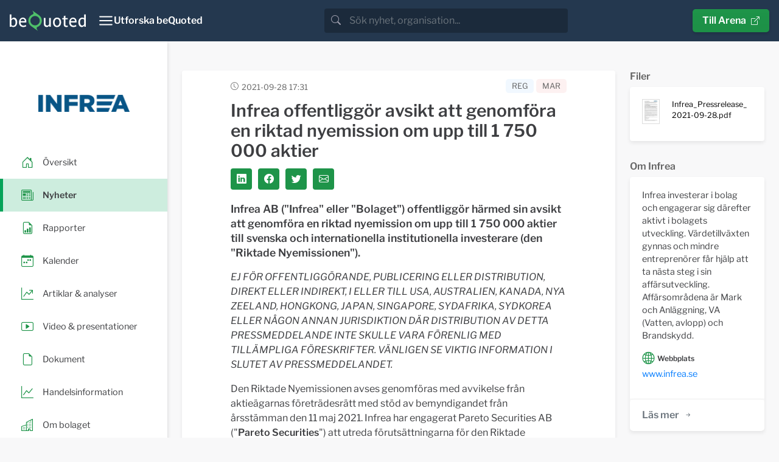

--- FILE ---
content_type: text/html; charset=utf-8
request_url: https://news.bequoted.com/newsroom/infrea/pressreleases/infrea-offentliggor-avsikt-att-genomfora-en-riktad-nyemissio-94577/
body_size: 12408
content:
<!doctype html>
<html lang="sv">
    <head>
        <meta charset="utf-8">
        <meta name="viewport" content="width=device-width, initial-scale=1.0">
        <meta name="theme-color" content="#24384f" />
        
    
        <title>Infrea offentliggör avsikt att genomföra en riktad nyemission om upp till 1 750 000 aktier - Infrea | beQuoted Nyheter</title>
        <meta name="description" content="Infrea AB ('Infrea' eller 'Bolaget') offentliggör härmed sin avsikt att genomföra en riktad nyemission om upp till 1 750 000 aktier till svenska och internationella institutionel...">
        <meta property="og:site_name" content="beQuoted Nyheter">
        <meta property="og:title" content="Infrea offentliggör avsikt att genomföra en riktad nyemission om upp till 1 750 000 aktier - Infrea | beQuoted Nyheter">
        <meta property="og:url" content="https://news.bequoted.com/newsroom/infrea/pressreleases/infrea-offentliggor-avsikt-att-genomfora-en-riktad-nyemissio-94577/">
        <meta property="og:description" content="Infrea AB ('Infrea' eller 'Bolaget') offentliggör härmed sin avsikt att genomföra en riktad nyemission om upp till 1 750 000 aktier till svenska och internationella institutionel...">
        <meta name="twitter:title" content="Infrea offentliggör avsikt att genomföra en riktad nyemission om upp till 1 750 000 aktier - Infrea | beQuoted Nyheter">
        <meta name="twitter:card" content="summary">
        <meta name="twitter:site" content="@beQuoted_com">
        <meta name="twitter:description" content="Infrea AB ('Infrea' eller 'Bolaget') offentliggör härmed sin avsikt att genomföra en riktad nyemission om upp till 1 750 000 aktier till svenska och internationella institutionel...">
        <link rel="canonical" href="https://news.bequoted.com/newsroom/infrea/pressreleases/infrea-offentliggor-avsikt-att-genomfora-en-riktad-nyemissio-94577/" />
    
    <meta property="og:image" content="https://cdn.bequoted.com/logo/infrea/default/logo.png?size=og">
    <meta name="twitter:image" content="https://cdn.bequoted.com/logo/infrea/default/logo.png?size=twitter">

        <link rel="apple-touch-icon" sizes="180x180" href="/assets/bequoted/favicons/apple-touch-icon-180x180.png">
        <link rel="icon" type="image/png" sizes="32x32" href="/assets/favicons/favicon-32x32.png">
        <link rel="icon" type="image/png" sizes="16x16" href="/assets/favicons/favicon-16x16.png">
        <link rel="manifest" href="/assets/manifest.json">
        <link rel="mask-icon" color="#5bbad5" href="/assets/favicons/safari-pinned-tab.svg">
        <link href="/sb/bootstrap.css.ve3dc647e08bb9a8f355f06783e704c8d44a8eea4" rel="stylesheet" />
        <link href="/sb/main.css.ve3dc647e08bb9a8f355f06783e704c8d44a8eea4" rel="stylesheet" />
        <link href="/sb/cookieconsent.css.ve3dc647e08bb9a8f355f06783e704c8d44a8eea4" media="print" onload="this.media=&#x27;all&#x27;" rel="stylesheet" />
        
        
    
    <script src="/assets/chart.js/4.4.1/chart.umd.min.js"></script>
    <script src="/assets/chartjs-adapter-date-fns/3.0.0/chartjs-adapter-date-fns.bundle.min.js"></script>
    <script src="/scripts/stockchart.js?v=639046917829889225"></script>



    </head>
    <body>
        <header class="" style="color: #FFF;">
            <nav class="beq-nav" id="navbar" aria-expanded="false">
                <div class="beq-container-xxl">
                    <a class="navbar-brand" href="https://news.bequoted.com/">
                        <img class="brand-logo" src="/media/inbnq2rh/bequoted-logo-light.svg" style="width: 125px; height: 34px;" alt="beQuoted">
                        <img class="brand-logo-symbol" src="/media/r2abmra5/bequoted-symbol.svg" style="width: 24px; height: 36px;" alt="beQuoted">
                    </a>
                    <button class="nav-toggler" type="button"  aria-controls="navbar" aria-expanded="false" aria-label="Toggle navigation" onclick="toggleCollapse('#navbar')">
                        <svg xmlns="http://www.w3.org/2000/svg" width="24" height="24" viewBox="0 0 24 24" fill="none" stroke="currentColor" stroke-width="2" stroke-linecap="round" stroke-linejoin="round" class="Icon Icon--lg" title=""><line x1="3" y1="12" x2="21" y2="12"></line><line x1="3" y1="6" x2="21" y2="6"></line><line x1="3" y1="18" x2="21" y2="18"></line></svg>
                        <span class="" style="font-weight: 600;">Utforska beQuoted</span>
                    </button>                
                            <div class="search">
                                <div class="search-bar">
                                    <div class="search-input-wrapper">
                                        <div class="input-group">
                                            <span class="input-group-text search-bar-icon-wrapper" id="search-addon">
                                                <i class="bi bi-search search-bar-icon"></i>
                                            </span>
                                            <input class="form-control" placeholder="S&#xF6;k nyhet, organisation..." aria-label="search" id="small-search-input-box" type="text" autocomplete="off">
                                        </div>
                                        <div id="search-results-wrapper">
                                            <div class="search-results-content shadow">
                                                <h4 id="search-results-newsroom-headline">Nyhetsrum</h4>
                                                <div id="search-companies-result">
                                                </div>
                                                <h4 id="search-results-news-headline">Nyheter</h4>
                                                <div id="search-news-result">
                                                </div>
                                            </div>
                                        </div>
                                    </div>
                                </div>
                            </div>
                    <div class="arena-link">
                        <a class="beq-btn" href="https://arena.beQuoted.com/" role="button">Till Arena<i class="ms-2 bi bi-box-arrow-up-right"></i></a>
                    </div>
                </div>
            
                <div class="container">
                    <div style="width: 100%;" id="navbarToggleExternalContent">
                        <div class="row justify-content-between">
                                        <div class="col-sm-6 col-md-4 col-lg-auto mb-4">
                                                        <h5 class="main-navigation-item "><a href="/">beQuoted Nyheter</a></h5>
                                                            <span class="main-navigation-subitem  text-muted"><a href="/pressreleases/">Pressmeddelanden</a></span>
                                                            <span class="main-navigation-subitem  text-muted"><a href="/reports/">Finansiella rapporter</a></span>
                                                            <span class="main-navigation-subitem  text-muted"><a href="/video/">Video</a></span>
                                                            <span class="main-navigation-subitem  text-muted"><a href="/calendar/">Finansiell kalender</a></span>
                                        </div>
                                        <div class="col-sm-6 col-md-4 col-lg-auto mb-4">
                                                        <h5 class="main-navigation-item "><a href="https://services.beQuoted.com">V&#xE5;ra tj&#xE4;nster</a></h5>
                                                            <span class="main-navigation-subitem  text-muted"><a href="https://services.bequoted.com/losningar/nyhetsdistribution/">Nyhetsdistribution</a></span>
                                                            <span class="main-navigation-subitem  text-muted"><a href="https://services.bequoted.com/losningar/webb-digital/">Webb &amp; Digital</a></span>
                                                            <span class="main-navigation-subitem  text-muted"><a href="https://services.bequoted.com/losningar/regulatorisk-radgivning/">Regulatorisk r&#xE5;dgivning</a></span>
                                                            <span class="main-navigation-subitem  text-muted"><a href="https://services.bequoted.com/losningar/corporate-communication/">Corporate Communication</a></span>
                                        </div>
                                        <div class="col-sm-6 col-md-4 col-lg-auto mb-4">
                                                        <h5 class="main-navigation-item "><a href="https://services.bequoted.com">Om oss</a></h5>
                                                            <span class="main-navigation-subitem  text-muted"><a href="https://services.bequoted.com/kontakt/">Kontakt</a></span>
                                                            <span class="main-navigation-subitem  text-muted"><a href="https://services.bequoted.com/team/">Team</a></span>
                                        </div>
                                        <div class="col-sm-6 col-md-4 col-lg-auto mb-4">
                                                        <h5 class="main-navigation-item "><a href="https://www.otclistan.se">OTC-listan</a></h5>
                                                        <h5 class="main-navigation-item "><a href="https://arena.bequoted.com">Arena</a></h5>
                                        </div>
                            <div class="col-sm-6 col-md-4 col-lg-auto mb-4">
                                <div class="language-selector d-flex flex-column">
                                    <span class="main-navigation-item">
                                        <span onclick="setCulture('sv-SE')">Svenska</span>
                                    </span>    
                                    <span class="main-navigation-item">
                                        <span onclick="setCulture('en-US')">English</span>
                                    </span>
                                </div>
                            </div>

                        </div>
                    </div>
                </div>
            </nav>
        </header>
        
    
        <main>
    
            <div class="content">
                


<div class="wrapper newsroom">
    <!-- SIDEBAR  -->
    <div class="sidebar-wrapper">
        <nav id="sidebar" class="">

            <div class="sidebar-header">
                <a class="newsroom-home-link" href="/newsroom/infrea/">
                    <picture class="newsroom-logo">
                        <source srcset="https://cdn.bequoted.com/logo/infrea/default/logo.webp?size=s" type="image/webp">
                        <source srcset="https://cdn.bequoted.com/logo/infrea/default/logo.png?size=s" type="image/png">
                        <img class="newsroom-logo" loading="lazy" alt="Infrea" src="https://cdn.bequoted.com/logo/infrea/default/logo.png?size=s">
                    </picture>
                </a>
            </div>
            <ul class="nav nav-pills">
                <li class="nav-item  position-relative">
                    <a class="stretched-link" href="/newsroom/infrea/">
                        <i class="icon-primary-color bi bi-house-door"></i>
                        <span class="newsroom-nav-item-title">&#xD6;versikt</span>
                    </a>
                </li>
                    <li class="nav-item active position-relative">
                        <a class="stretched-link" href="/newsroom/infrea/pressreleases/">
                            <i class="icon-primary-color bi bi-newspaper"></i>
                            <span class="newsroom-nav-item-title">Nyheter</span>
                        </a>
                    </li>
                    <li class="nav-item  position-relative">
                        <a class="stretched-link" href="/newsroom/infrea/reports/">
                            <i class="icon-primary-color bi bi-file-earmark-bar-graph"></i>
                            <span class="newsroom-nav-item-title">Rapporter</span>
                        </a>
                    </li>
                    <li class="nav-item  position-relative">
                        <a class="stretched-link" href="/newsroom/infrea/calendar/">
                            <i class="icon-primary-color bi bi-calendar-week"></i>
                            <span class="newsroom-nav-item-title">Kalender</span>
                        </a>
                    </li>
                <li class="nav-item  position-relative">
                    <a class="stretched-link" href="/newsroom/infrea/articlesandanalysis/">
                        <i class="icon-primary-color bi bi-graph-up-arrow"></i>
                        <span class="newsroom-nav-item-title">Artiklar &amp; analyser</span>
                    </a>
                </li>
                <li class="nav-item  position-relative">
                    <a class="stretched-link" href="/newsroom/infrea/presentations/">
                        <i class="icon-primary-color bi bi-play-btn"></i>
                        <span class="newsroom-nav-item-title">Video &amp; presentationer</span>
                    </a>
                </li>
                <li class="nav-item  position-relative">
                    <a class="stretched-link" href="/newsroom/infrea/documents/">
                        <i class="icon-primary-color bi bi-file-earmark"></i>
                        <span class="newsroom-nav-item-title">Dokument</span>
                    </a>                
                </li>
                    <li class="nav-item  position-relative">
                        <a class="stretched-link" href="/newsroom/infrea/trading/">
                            <i class="icon-primary-color bi bi-graph-up"></i>
                            <span class="newsroom-nav-item-title">Handelsinformation</span>
                        </a>
                    </li>
                <li class="nav-item  position-relative">
                    <a class="stretched-link" href="/newsroom/infrea/about/">
                        <i class="icon-primary-color bi bi-building"></i>
                        <span class="newsroom-nav-item-title">Om bolaget</span>
                    </a>                
                </li>

            </ul>
        </nav>
    </div>
    <!-- SIDEBAR END-->

    <!-- PAGE CONTENT  -->
    <div class="newsroom-content-wrapper">
        <!--NEWSROOM CONTENT-->
        <div class="container px-3 px-lg-4 py-4 py-md-5 newsroom-content">
            <div class="row">
                <div class="col-md-12 col-xl-9">
                    
                    
    <div class="row">
        <div class="col-12">
            <div class="news-item-box content-box">
                <div class="news-item-header">
                    <time datetime="2021-09-28T17:31Z" class="item-timestamp-icon">2021-09-28 17:31</time>
                    <div class="news-item-labels">
<span class="news-item-regulatory-label news-item-label">REG</span><span class="news-item-regulatory-mar-label news-item-label">MAR</span>                    </div>
                </div>

                <div class="news-item-headerimage">
                </div>
                <div class="news-item-content">
                    <h1 class="news-item-heading detail-item-heading h2">Infrea offentliggör avsikt att genomföra en riktad nyemission om upp till 1 750 000 aktier</h1>
                    <div class="news-item-social-links social-links">
                        <a class="social-link link-primary-backgroundcolor" target="_blank" href="https://www.linkedin.com/cws/share?url=https://news.bequoted.com/newsroom/infrea/pressreleases/infrea-offentliggor-avsikt-att-genomfora-en-riktad-nyemissio-94577/"><i class="bi bi-linkedin"></i></a>
                        <a class="social-link link-primary-backgroundcolor" target="_blank" href="https://www.facebook.com/sharer.php?u=https://news.bequoted.com/newsroom/infrea/pressreleases/infrea-offentliggor-avsikt-att-genomfora-en-riktad-nyemissio-94577/"><i class="bi bi-facebook"></i></a>
                        <a class="social-link link-primary-backgroundcolor" target="_blank" href="https://twitter.com/intent/tweet?text=Infrea offentligg&#xF6;r avsikt att genomf&#xF6;ra en riktad nyemission om upp till 1 750 000 aktier&url=https://news.bequoted.com/newsroom/infrea/pressreleases/infrea-offentliggor-avsikt-att-genomfora-en-riktad-nyemissio-94577/"><i class="bi bi-twitter"></i></a>
                        <a class="social-link link-primary-backgroundcolor" target="_blank" href="/cdn-cgi/l/email-protection#[base64]"><i class="bi bi-envelope"></i></a>
                    </div>
                    <div class="bequoted-preamble"><p><strong>Infrea AB ("Infrea" eller "Bolaget") offentliggör härmed sin avsikt att genomföra en riktad nyemission om upp till 1 750 000 aktier till svenska och internationella institutionella investerare (den "Riktade Nyemissionen"). </strong></p></div>
<div class="bequoted-body"><p><em>EJ FÖR OFFENTLIGGÖRANDE, PUBLICERING ELLER DISTRIBUTION, DIREKT ELLER INDIREKT, I ELLER TILL USA, </em><em>AUSTRALIEN, KANADA, NYA ZEELAND, HONGKONG, JAPAN, SINGAPORE, SYDAFRIKA, SYDKOREA ELLER NÅGON </em><em>ANNAN JURISDIKTION DÄR DISTRIBUTION AV DETTA PRESSMEDDELANDE INTE SKULLE VARA FÖRENLIG MED </em><em>TILLÄMPLIGA FÖRESKRIFTER. VÄNLIGEN SE VIKTIG INFORMATION I SLUTET AV PRESSMEDDELANDET.</em></p>
<p>Den Riktade Nyemissionen avses genomföras med avvikelse från aktieägarnas företrädesrätt med stöd av bemyndigandet från årsstämman den 11 maj 2021. Infrea har engagerat Pareto Securities AB ("<strong>Pareto Securities</strong>") att utreda förutsättningarna för den Riktade Nyemissionen genom ett accelererat bookbuilding-förfarande.</p>
<p>Teckningskursen för aktierna i den Riktade Nyemissionen kommer att fastställas genom ett accelererat bookbuilding-förfarande, vilket kommer att påbörjas direkt efter offentliggörandet av detta pressmeddelande och avslutas innan dess att handeln på Nasdaq Stockholm påbörjas den 28 september 2021. Bookbuilding-förfarandet kan, om Bolaget eller Pareto Securities så beslutar, komma att förkortas eller förlängas och kan när som helst avslutas. Nettolikviden från den Riktade Nyemissionen avses användas till att supportera Bolagets fortsatta förvärsagenda.</p>
<p>Skälen till avvikelsen från aktieägarnas företrädesrätt är att anskaffa kapital för fortsatta förvärv och att genomföra en kapitalanskaffning på ett tids- och kostnadseffektivt sätt. Genom att teckningskursen i den Riktade Nyemissionen kommer att fastställas genom ett accelererat bookbuilding-förfarande är det styrelsens bedömning att teckningskursen säkerställs marknadsmässigt.</p>
<p>I samband med den Riktade Nyemissionen har Bolaget åtagit sig att, med sedvanliga undantag, inte emittera ytterligare aktier under en period som löper fram tills årstämman 2022 (vilken är planerad att hållas den 11 maj 2022) och inleds efter offentliggörande av resultatet av den Riktade Nyemissione, dock med undantag för emissioner som används som vederlag i samband med förvärv. Styrelseledamöter, aktieägande ledande befattningshavare samt större befintliga aktieägare, i form av Byggmästaren Anders J Ahlström och Lindeblad Technology, har åtagit sig att inte sälja några aktier i Infrea under en period om 90 kalenderdagar efter offentliggörande av resultatet av den Riktade Nyemissionen, med sedvanliga undantag.</p>
<p><strong>Rådgivare</strong></p>
<p>Pareto Securities AB är Sole Manager och Bookrunner och Törngren Magnell & Partners Advokatfirma KB är legal rådgivare till Bolaget.</p></div>
<div class="bequoted-contact"><p><strong>För mer information, vänligen kontakta: </strong></p>
<p>Tony Andersson, VD och Koncernchef<br />+46 8 401 01 81<br />E-mail: <a href="/cdn-cgi/l/email-protection#2b5f444552054a454f4e59585844456b42454d594e4a05584e" target="_blank" rel="noopener"><span class="__cf_email__" data-cfemail="cbbfa4a5b2e5aaa5afaeb9b8b8a4a58ba2a5adb9aeaae5b8ae">[email&#160;protected]</span></a> </p></div>
<div class="bequoted-about"><p><strong>Om Infrea AB </strong></p>
<p>Infrea erbjuder produkter, tjänster och service inom infrastruktur och samhällsbyggnad. Verksamheterna bedrivs inom affärsområdena Mark & Anläggning och Vatten & Avlopp. Affärsstrategin är att förvärva och utveckla bolag med en tydlig affär. Genom ett engagerat ledarskap drivs Infrea till ökad tillväxt och lönsamhet.</p>
<p>Bolagets aktie är noterad på Nasdaq Stockholm under kortnamn INFREA. Mer information: <a href="http://infrea.se" target="_blank" rel="noopener">infrea.se</a></p>
<p><em>Denna information är sådan information som Infrea AB är skyldigt att offentliggöra enligt EU:s marknadsmissbruksförordning. Informationen lämnades, genom ovanstående kontaktpersons försorg, för offentliggörande den 28 september 2021 kl. 17:31 CET.</em><strong></strong></p>
<p><strong>Viktig Information</strong></p>
<p>Publicering, offentliggörande eller distribution av detta pressmeddelande kan i vissa jurisdiktioner vara föremål för restriktioner enligt lag och personer i de jurisdiktioner där detta pressmeddelande har offentliggjorts eller distribuerats bör informera sig om och följa sådana legala restriktioner. Mottagaren av detta pressmeddelande ansvarar för att använda detta pressmeddelande och informationen häri i enlighet med tillämpliga regler i respektive jurisdiktion. Detta pressmeddelande utgör inte ett erbjudande att sälja eller en inbjudan avseende ett erbjudande att förvärva eller teckna värdepapper som emitterats av Bolaget i någon jurisdiktion där sådant erbjudande eller sådan inbjudan skulle vara olaglig. Detta pressmeddelande är inte ett prospekt enligt betydelsen i förordning (EU) 2017/1129 ("<strong>Prospektförordningen</strong>") och har inte godkänts eller granskats av någon regulatorisk myndighet i någon jurisdiktion. Infrea har inte godkänt något erbjudande till allmänheten av värdepapper i någon medlemsstat i EES och inget prospekt har tagits fram eller kommer att tas fram i samband med den Riktade Nyemissionen. I varje EES-medlemsstat riktar sig detta meddelande endast till "kvalificerade investerare" i den medlemsstaten enligt Prospektförordningens definition.</p>
<p>Detta pressmeddelande utgör inte ett erbjudande om eller inbjudan avseende att förvärva eller teckna värdepapper i USA. Värdepapperna som omnämns häri får inte säljas i USA utan registrering, eller utan tillämpning av ett undantag från registrering, enligt den vid var tid gällande U.S. Securities Act från 1933 ("<strong>Securities Act</strong>"), och får inte erbjudas eller säljas i USA utan att de registreras, omfattas av ett undantag från, eller i en transaktion som inte omfattas av registreringskraven i Securities Act. Det finns ingen avsikt att registrera några värdepapper som omnämns häri i USA eller att lämna ett offentligt erbjudande avseende sådana värdepapper i USA. Informationen i detta pressmeddelande får inte offentliggöras, publiceras, kopieras, reproduceras eller distribueras, direkt eller indirekt, helt eller delvis, i eller till Australien, Hongkong, Japan, Kanada, Nya Zeeland, Singapore, Sydafrika, USA eller någon annan jurisdiktion där sådant offentliggörande, publicering eller distribution av denna information skulle stå i strid med gällande regler eller där en sådan åtgärd är föremål för legala restriktioner eller skulle kräva ytterligare registrering eller andra åtgärder än vad som följer av svensk rätt. Åtgärder i strid med denna anvisning kan utgöra brott mot tillämplig värdepapperslagstiftning.</p>
<p>I Storbritannien distribueras och riktas detta dokument, och annat material avseende värdepapperen som omnämns häri, endast till, och en investering eller investeringsaktivitet som är hänförlig till detta dokument är endast tillgänglig för och kommer endast att kunna utnyttjas av, "qualified investors" (i betydelsen i den brittiska versionen av förordning (EU) 2017/1129 som är en del av brittisk lagstiftning genom European Union (Withdrawal) Act 2018) som är (i) personer som har professionell erfarenhet av affärer som rör investeringar och som faller inom definitionen av "investment professionals" i artikel 19(5) i den brittiska Financial Services and Markets Act 2000 (Financial Promotion) Order 2005 ("<strong>Föreskriften</strong>"); eller (ii) "high net worth entities" som avses i artikel 49(2)(a)-(d) i Föreskriften (alla sådana personer benämns gemensamt "relevanta personer"). En investering eller en investeringsåtgärd som detta meddelande avser är i Storbritannien enbart tillgänglig för relevanta personer och kommer endast att genomföras med relevanta personer. Personer som inte är relevanta personer ska inte vidta några åtgärder baserat på detta dokument och inte heller agera eller förlita sig på det.</p>
<p>Detta pressmeddelande varken identifierar eller utger sig för att identifiera risker (direkta eller indirekta) som kan vara förbundna med en investering i nya aktier. Ett investeringsbeslut att förvärva eller teckna nya aktier i den Riktade Nyemissionen får endast fattas baserat på offentligt tillgänglig information avseende Bolaget och Bolagets aktier, vilken inte har verifierats av Pareto Securities ("<strong>Managern</strong>"). Managern agerar för Bolagets räkning i samband med transaktionen och inte för någon annans räkning. Managern är inte ansvarig gentemot någon annan för att tillhandahålla det skydd som tillhandahålls deras kunder eller för att ge råd i samband med den Riktade Nyemissionen eller avseende något annat som omnämns häri.</p>
<p>Detta pressmeddelande utgör inte en inbjudan att garantera, teckna eller på annat sätt förvärva eller överlåta värdepapper i någon jurisdiktion. Detta pressmeddelande utgör inte en rekommendation för eventuella investerares beslut avseende den Riktade Nyemissionen. Varje investerare eller potentiell investerare bör genomföra en egen undersökning, analys och utvärdering av verksamheten och informationen som beskrivs i detta pressmeddelande och all offentligt tillgänglig information. Priset och värdet på värdepapperen kan minska såväl som öka. Uppnådda resultat utgör ingen vägledning för framtida resultat. Varken innehållet på Bolagets webbplats eller annan webbplats som är tillgänglig genom hyperlänkar på Bolagets webbplats är inkorporerade i eller utgör del av detta pressmeddelande.</p>
<p><strong>Framåtriktade uttalanden</strong></p>
<p>Detta pressmeddelande innehåller framåtriktade uttalanden som avser Bolagets avsikter, bedömningar eller förväntningar avseende Bolagets framtida resultat, finansiella ställning, likviditet, utveckling, utsikter, förväntad tillväxt, strategier och möjligheter samt de marknader inom vilka Bolaget är verksamt. Framåtriktade uttalanden är uttalanden som inte avser historiska fakta och kan identifieras av att de innehåller uttryck som "anser", "förväntar", "förutser", "avser", "uppskattar", "kommer", "kan", "förutsätter", "bör" "skulle kunna" och, i varje fall, negationer därav, eller liknande uttryck. De framåtriktade uttalandena i detta pressmeddelande är baserade på olika antaganden, vilka i flera fall baseras på ytterligare antaganden. Även om Bolaget anser att de antaganden som reflekteras i dessa framåtriktade uttalanden är rimliga, kan det inte garanteras att de kommer att infalla eller att de är korrekta. Då dessa antaganden baseras på antaganden eller uppskattningar och är föremål för risker och osäkerheter kan det faktiska resultatet eller utfallet, av många olika anledningar, komma att avvika väsentligt från vad som framgår av de framåtriktade uttalandena. Sådana risker, osäkerheter, eventualiteter och andra väsentliga faktorer kan medföra att den faktiska händelseutvecklingen avviker väsentligt från de förväntningar som uttryckligen eller underförstått anges i detta pressmeddelande genom de framåtriktade uttalandena. Bolaget garanterar inte att de antaganden som ligger till grund för de framåtriktade uttalandena i detta pressmeddelande är korrekta och varje läsare av pressmeddelandet bör inte opåkallat förlita sig på de framåtriktade uttalandena i detta pressmeddelande. Den information, de uppfattningar och framåtriktade uttalanden som uttryckligen eller underförstått framgår häri lämnas endast per dagen för detta pressmeddelande och kan komma att förändras. Varken Bolaget eller någon annan åtar sig att se över, uppdatera, bekräfta eller offentligt meddela någon revidering av något framåtriktat uttalande för att återspegla händelser som inträffar eller omständigheter som förekommer avseende innehållet i detta pressmeddelande, såtillvida det inte krävs enligt lag eller Nasdaq First North Growth Marketss regelverk för emittenter.</p>
<p><strong>Information till distributörer</strong></p>
<p>I syfte att uppfylla de produktstyrningskrav som återfinns i: (a) Europaparlamentets och rådets direktiv 2014/65/EU om marknader för finansiella instrument, i konsoliderad version, ("MiFID II"); (b) artikel 9 och 10 i Kommissionens delegerade direktiv (EU) 2017/593, som kompletterar MiFID II; och (c) nationella genomförandeåtgärder (tillsammans "Produktstyrningskraven i MiFID II") samt för att friskriva sig från allt utomobligatoriskt, inomobligatoriskt eller annat ansvar som någon "tillverkare" (i den mening som avses enligt Produktstyrningskraven i MiFID II) annars kan omfattas av, har Infreas aktier varit föremål för en produktgodkännandeprocess, som har fastställt att dessa aktier är: (i) lämpliga för en målmarknad bestående av icke-professionella investerare och investerare som uppfyller kriterierna för professionella kunder och godtagbara motparter, såsom definierat i MiFID II; och (ii) lämpliga för spridning genom alla distributionskanaler som tillåts enligt MiFID II ("EU Målmarknadsbedömningen"). I syfte att uppfylla varje tillverkares produktgodkännandeprocess i Storbritannien, har målmarknadsbedömningen för Bolagets aktier lett till slutsatsen att: (i) målmarknaden för sådana aktier är endast godtagbara motparter som definerat i FCA Handbook Conduct of Business Sourcebook och prefessionella investerare som definierat i förordning (EU) 600/2014 som är en del av brittisk lagstiftning genom European Union (Withdrawal) Act 2018) ("UK MiFIR"), och (ii) samtliga distributionskanaler för sådana aktier till godtagbara motparter och profisinella klienter är lämpliga ("UK Målmarknadsbedömningen" tillsammans med EU Målmarknadsbedömningen " Målmarknadsbedömningen") Oaktat Målmarknadsbedömningen bör distributörer notera att: priset på Infreas aktier kan sjunka och investerare kan förlora hela eller delar av sin investering, att Infreas aktier inte är förenade med någon garanti avseende avkastning eller kapitalskydd och att en investering i Infreas aktier endast är lämplig för investerare som inte är i behov av garanterad avkastning eller kapitalskydd och som (ensamma eller med hjälp av lämplig finansiell eller annan rådgivare) är kapabla att utvärdera fördelarna och riskerna med en sådan investering och som har tillräckliga resurser för att bära de förluster som en sådan investering kan resultera i. Målmarknadsbedömningen påverkar inte andra krav avseende kontraktuella, legala eller regulatoriska försäljningsrestriktioner med anledning av den Riktade Nyemissionen. Vidare ska noteras att oaktat Målmarknadsbedömningen kommer Managern endast att tillhandahålla investerare som uppfyller kriterierna för professionella kunder och godtagbara motparter.</p>
<p>Målmarknadsbedömningen utgör, för undvikande av missförstånd, inte (a) en ändamålsenlighets- eller lämplighetsbedömning i den mening som avses i MiFID II eller UK MiFIR eller (b) en rekommendation till någon investerare eller grupp av investerare att investera i, förvärva, eller vidta någon annan åtgärd avseende Infreas aktier.</p>
<p>Varje distributör är ansvarig för att genomföra sin egen målmarknadsbedömning avseende Infreas aktier samt för att besluta om lämpliga distributionskanaler.</p></div>
<div class="bequoted-files">

<p><strong>Bifogade filer</strong></p>
<a href="https://cdn.bequoted.com/media/1/b4a48ca8-3255-4f6c-aca5-e94caa6052e3/Infrea_Pressrelease_2021-09-28.pdf">Infrea_Pressrelease_2021-09-28.pdf</a><br>

</div>

                        <hr class="news-item-hr" />
                        <div class="news-item-files">
                            <h4>Filer</h4>
                                <a class="news-item-file" href="https://cdn.bequoted.com/media/1/b4a48ca8-3255-4f6c-aca5-e94caa6052e3/Infrea_Pressrelease_2021-09-28.pdf">
                                    <span class="news-item-file-thumbnail">
                                        <picture>
                                            <source srcset="https://cdn.bequoted.com/media/1/b4a48ca8-3255-4f6c-aca5-e94caa6052e3/Infrea_Pressrelease_2021-09-28.webp?size=xs" type="image/webp">
                                            <source srcset="https://cdn.bequoted.com/media/1/b4a48ca8-3255-4f6c-aca5-e94caa6052e3/Infrea_Pressrelease_2021-09-28.jpg?size=xs" type="image/jpeg">
                                            <img loading="lazy" src="https://cdn.bequoted.com/media/1/b4a48ca8-3255-4f6c-aca5-e94caa6052e3/Infrea_Pressrelease_2021-09-28.jpg?size=xs">
                                        </picture>                                        
                                    </span>
                                    <span class="news-item-file-name">
                                        Infrea_Pressrelease_2021-09-28.pdf
                                    </span>
                                </a>
                        </div>
                    

                </div>

            </div>
        </div>
    </div>


                </div>
                <div class="col-md-12 col-xl-3">
                    
            <div class="d-none d-xl-block">


                <h4 class="content-box-outside-title">
                    Filer
                </h4>
                <div class="organization-box content-box">
                    <div class="organization-content">
                            <a class="news-item-file" href="https://cdn.bequoted.com/media/1/b4a48ca8-3255-4f6c-aca5-e94caa6052e3/Infrea_Pressrelease_2021-09-28.pdf">
                                <span class="news-item-file-thumbnail">
                                    <picture>
                                        <source srcset="https://cdn.bequoted.com/media/1/b4a48ca8-3255-4f6c-aca5-e94caa6052e3/Infrea_Pressrelease_2021-09-28.webp?size=xs" type="image/webp">
                                        <source srcset="https://cdn.bequoted.com/media/1/b4a48ca8-3255-4f6c-aca5-e94caa6052e3/Infrea_Pressrelease_2021-09-28.jpg?size=xs" type="image/jpeg">
                                        <img loading="lazy" src="https://cdn.bequoted.com/media/1/b4a48ca8-3255-4f6c-aca5-e94caa6052e3/Infrea_Pressrelease_2021-09-28.jpg?size=xs">
                                    </picture>
                                </span>
                                <span class="news-item-file-name small">
                                    Infrea_Pressrelease_2021-09-28.pdf
                                </span>
                            </a>
                    </div>
                </div>


            </div>
    
                    <div class="row">
                        <div class="col-12 col-md-6 col-xl-12">

                             
<h4 class="content-box-outside-title">
    Om Infrea
</h4>
<div class="organization-box content-box">
    <div class="organization-content">
<p>Infrea investerar i bolag och engagerar sig d&auml;refter aktivt i bolagets utveckling. V&auml;rdetillv&auml;xten gynnas och mindre entrepren&ouml;rer f&aring;r hj&auml;lp att ta n&auml;sta steg i sin aff&auml;rsutveckling. Aff&auml;rsomr&aring;dena &auml;r Mark och Anl&auml;ggning, VA (Vatten, avlopp) och Brandskydd.</p>            <div class="organization-category-heading"><i class="bi bi-globe2"></i> Webbplats</div>
                <a href="https://www.infrea.se" target="_blank">www.infrea.se</a>
        
    </div>
    <div class="list-footer">
        <a class="beq-btn beq-btn-list link-primary-color-hover" href="/newsroom/infrea/about/">L&#xE4;s mer<i class="ms-2 bi bi-arrow-right-short"></i></a>
    </div>
</div>

                        </div>

                            <div class="col-12 col-md-6 col-xl-12">
                                <div class="add-subscription">
    <h4 class="content-box-outside-title">
        Prenumerera
    </h4>    
    <div class="organization-box content-box">
        <div class="organization-content bg-bq-blue text-white">
            <p>F&#xE5; l&#xF6;pande information fr&#xE5;n Infrea via e-post.</p>
            <div class="input-group">
                <form action="javascript:ServiceSubscribe()">

                    <span class="subscription-subheading"><strong>Spr&#xE5;k</strong></span>
                    <div class="subscription-language-select mb-2">
                        <div class="subscription-language-wrapper">
                            <input type="checkbox" class="subscription-language" data-language-value="sv" id="swedish" name="swedish" checked>
                            <label style="margin-right: 20px;" for="swedish">Svenska</label>
                        </div>
                        <div class="subscription-language-wrapper">
                            <input type="checkbox" class="subscription-language" data-language-value="en" id="english" name="English">
                            <label for="english">Engelska</label>
                        </div>
                    </div>
                    <span class="subscription-subheading"><strong>Nyhetstyper</strong></span>

                    <div class="subscription-kind-select mb-2">
                            <div class="subscription-filter-wrapper">
                                <input type="checkbox" class="subscription-filter" data-filter-value="4cf417d1-43e4-406d-ab43-1500c34184c1" id="filter-pressrelease" name="filter-pressrelease" checked>
                                <label for="filter-pressrelease">Pressmeddelanden</label>
                        </div>
                            <div class="subscription-filter-wrapper">
                            <input type="checkbox" class="subscription-filter" data-filter-value="4b5ca9d8-5a5c-4b08-b076-b51e271504ce" id="filter-report" name="filter-report" checked>
                                <label for="filter-report">Rapporter</label>
                        </div>
                            <div class="subscription-filter-wrapper">
                            <input type="checkbox" class="subscription-filter" data-filter-value="74a4ca7d-be08-49d2-a541-c25a7b7e941d" id="filter-note" name="filter-note" checked>
                                <label for="filter-note">Bolagsmeddelanden</label>
                        </div>
                    </div>
                    <input type="hidden" id="subscription-email-language" name="subscription-email-language" value="sv">
                    <input type="hidden" id="subscription-code" name="subscription-code" value="716854c1-c52c-4324-af3d-9a24c28d7d68">
                    <div class="input-group mb-2">
                        <input type="text" class="form-control" id="subscription-email" placeholder="Din e-postadress">
                        <button id="service-subscribe" class="beq-btn beq-btn-primary-color" disabled type="submit"><i class="bi bi-send-fill"></i></button>
                    </div>
                </form>
            </div>
        </div>
    </div>
    <div class="error-messages">
        <div id="error-message-general" class="subscription-message error-message hidden">
            <p class="subscription-message-title">Fel</p>
            <p>N&#xE5;got gick fel, f&#xF6;rs&#xF6;k g&#xE4;rna igen. Om problemet kvarst&#xE5;r, kontakta oss s&#xE5; hj&#xE4;lper vi till.</p>
        </div>
    </div>
    <div class="validation-messages">
        <div id="validation-message-email" class="subscription-message validation-message hidden">
            <p class="subscription-message-title">Saknad information</p>
            <p>E-postadressen to uppgett verkar inte vara giltig, v&#xE4;nligen st&#xE4;m av och r&#xE4;tta till.</p>
        
        </div>
        <div id="validation-message-no-language" class="subscription-message validation-message hidden">
            <p class="subscription-message-title">Saknad information</p>
            <p>Du m&#xE5;ste v&#xE4;lja minst ett spr&#xE5;k.</p>
        </div>
    </div>
    <div class="success-messages">
        <div id="success-message-ok" class="subscription-message success-message hidden">
            <p class="subscription-message-title">Tack</p>
            <p>Tack för din prenumeration. Du kommer inom kort få ett mejl till <span id="success-message-email"></span som du behöver bekräfta.</p>
        </div>
    </div>
    
</div>
                            </div>
                     </div>
                        <div>
                            
                                

    <h4 class="content-box-outside-title">
        Handelsinformation
    </h4>
    <div class="trading-box content-box">
        <div class="trading-content">




    <div class="row">
        <div class="col">
            <div class="beq-keyIndicators-detail">

                    <div class="beq-shareQuote">
                        <span class="beq-subtitle">Kurs </span><span class="beq-value beq-KeyIndicatorsLatestClose">14,3 SEK</span> <span class="beq-KeyIndicatorsLatestCloseDateWrapper">(<span class="beq-KeyIndicatorsLatestCloseDate">2026-01-21</span>)</span>
                    </div>
                    <div class="beq-shareQuoteChange">
                        <span class="beq-subtitle">F&#xF6;r&#xE4;ndring </span><span class="beq-value beq-KeyIndicatorsSharePriceChangePercent ">34,91%</span> <span class="beq-KeyIndicatorsPenultimateQuoteDateWrapper">(<span class="beq-KeyIndicatorsPenultimateQuoteDate">2025-01-21</span>)</span>
                    </div>
            </div>
        </div>
    </div>
        <div id="ministockchart">
            <div class="canvas-wrap" style="height:240px">
                <canvas id="mini-canvas"></canvas>
            </div>
            <div id="sc-status" class="sc-status"></div>
        </div>
        <script data-cfasync="false" src="/cdn-cgi/scripts/5c5dd728/cloudflare-static/email-decode.min.js"></script><script>
            document.addEventListener('DOMContentLoaded', async () => {
                await StockChart.create({
                wrapper: '#ministockchart',
                mainCanvas: '#mini-canvas',
                navCanvas:  '#mini-nav-canvas',
                showNavChart: false,
                showToolbar: false,
                toolbar:    '.stockchart-toolbar',
                endpoint:   '/api/stockchart',
                initialperiod: '1M',
                currency:   'SEK',
                ticker:     'INFREA',
                ric:        'INFREA.ST',
                language:   'sv',
                colors: { price: '#1e9449', volume: '#24384f' }
                    // labels: { price:'Pris', volume:'Volym', period:'Period', custom:'Anpassat', customFull:'Anpassat: hela intervallet' }
                });
            });
        </script>

                <span class="trading-information-heading">Marknad</span>
                <span class="trading-information-item">Stockholmsb&#xF6;rsen</span>
                <span class="trading-information-heading">Kortnamn</span>
                <span class="trading-information-item">INFREA</span>
                <span class="trading-information-heading">ISIN-kod </span>
                <span class="trading-information-item">SE0010600106</span>


        </div>
        <div class="list-footer">
            <a class="beq-btn beq-btn-list link-primary-color-hover" href="/newsroom/infrea/trading/">L&#xE4;s mer<i class="ms-2 bi bi-arrow-right-short"></i></a>
        </div>
    </div>

                            
                        </div>
                    <div>
                        
                            


    <h4 class="content-box-outside-title">
        IR-Kontakt
    </h4>
    <div class="ircontact-box content-box">
        <div class="ircontact-list-content">
            <div class="ircontact-list-wrapper">

                <div class="ircontact-list-item">
                        <span class="ircontact-image">
                            <picture>
                                <img loading="lazy" src="https://l.cdn.bequoted.com/4/cfo-och-ir-kontakt-johan-garmstedt-99236/Johan_Garmstedt.jpg?size=s" />
                            </picture>
                        </span>
                    <span class="ir-contact-name">Johan Garmstedt</span>
                        <span class="ir-contact-title">CFO och IR-kontakt</span>
                        <span class="ir-contact-contactinformation"><i class="bi bi-envelope icon-primary-color me-3"></i><a href="/cdn-cgi/l/email-protection" class="__cf_email__" data-cfemail="0d6762656c63236a6c7f607e796869794d64636b7f686c237e68">[email&#160;protected]</a></span>
                        <span class="ir-contact-contactinformation"><i class="bi bi-telephone icon-primary-color me-3"></i>08-401 01 80</span>

                </div>
            </div>
        </div>
    </div>

                        
                    </div>
                </div>
            </div>
        </div>
        <!--NEWSROOM CONTENT-->
    </div>
    
</div>


            </div>

        </main>
    
        <footer>
            <div class="container">
                <div class="row">
                    <div class="col-md-6">
<h4>Om beQuoted</h4>
<p>beQuoted publicerar nyheter, analyser och pressmeddelanden för investerare och journalister. Viktiga företagshändelser bevakas av vår egen nyhetsredaktion och vidaredistribueras i ledande finansiella medier.</p>
<p>Vi uppdaterar även nyhetsrum, Investor Relations och IR-webbplatser för företag som vill utveckla sina relationer med finansmarknaden.</p>                    </div>
                    <div class="col-md-5 col-lg-3 mt-4 mt-md-0 ms-auto">
                        <h4>beQuoted AB</h4>
                        <p><i class="bi bi-telephone me-3"></i>08-692 21 90</p>
                        <p><i class="bi bi-envelope me-3"></i><a href="/cdn-cgi/l/email-protection" class="__cf_email__" data-cfemail="e38a8d858ca38186b2968c978687cd808c8e">[email&#160;protected]</a></p>
                        <p><i class="bi bi-geo-alt me-3"></i>Nybrogatan 34, Box 5216, 102 45 Stockholm</p>
                    </div>
                </div>
                <div class="row">
                    <div class="col-md-5 col-lg-3 mt-4 ms-auto">
                        <div class="footer-links">
<p><a tabindex="-1" href="/integrity-policy/" title="Integritetspolicy">Integritetspolicy</a></p>                            <button type="button" class="beq-btn beq-btn-cookies" data-cc="c-settings" aria-haspopup="dialog">Cookieinst&#xE4;llningar</button>
                        </div>
                    </div>
                </div>
            </div>
        </footer>
        <!-- Script Bundles -->
        <script data-cfasync="false" src="/cdn-cgi/scripts/5c5dd728/cloudflare-static/email-decode.min.js"></script><script src="/sb/app.js.ve3dc647e08bb9a8f355f06783e704c8d44a8eea4"></script>

        <script defer="" src="/sb/cookieconsentjs.js.ve3dc647e08bb9a8f355f06783e704c8d44a8eea4"></script>
        
    

        <!-- Google tag (gtag.js) -->
        <script type="text/plain" data-cookiecategory="analytics" async src="https://www.googletagmanager.com/gtag/js?id=G-R7V38QVXL6"></script>
        <script type="text/plain" data-cookiecategory="analytics">
            window.dataLayer = window.dataLayer || [];
            function gtag(){dataLayer.push(arguments);}
            gtag('js', new Date());

            gtag('config', 'G-R7V38QVXL6', { 'anonymize_ip': true });
        </script>
    </body>
</html>

--- FILE ---
content_type: text/css
request_url: https://news.bequoted.com/sb/main.css.ve3dc647e08bb9a8f355f06783e704c8d44a8eea4
body_size: 7998
content:
@font-face{font-family:'Libre Franklin';font-style:normal;font-display:swap;font-weight:400;src:url("/assets/fonts/libre-franklin/libre-franklin-v13-latin-ext_latin-regular.eot?");src:url("/assets/fonts/libre-franklin/libre-franklin-v13-latin-ext_latin-regular.eot?#iefix") format('embedded-opentype'),url("/assets/fonts/libre-franklin/libre-franklin-v13-latin-ext_latin-regular.woff2") format('woff2'),url("/assets/fonts/libre-franklin/libre-franklin-v13-latin-ext_latin-regular.woff") format('woff')}@font-face{font-family:'Libre Franklin';font-style:normal;font-display:swap;font-weight:600;src:url("/assets/fonts/libre-franklin/libre-franklin-v13-latin-ext_latin-600.eot?");src:url("/assets/fonts/libre-franklin/libre-franklin-v13-latin-ext_latin-600.eot?#iefix") format('embedded-opentype'),url("/assets/fonts/libre-franklin/libre-franklin-v13-latin-ext_latin-600.woff2") format('woff2'),url("/assets/fonts/libre-franklin/libre-franklin-v13-latin-ext_latin-600.woff") format('woff')}@font-face{font-family:'Libre Franklin';font-style:italic;font-display:swap;font-weight:400;src:url("/assets/fonts/libre-franklin/libre-franklin-v13-latin-ext_latin-italic.eot?");src:url("/assets/fonts/libre-franklin/libre-franklin-v13-latin-ext_latin-italic.eot?#iefix") format('embedded-opentype'),url("/assets/fonts/libre-franklin/libre-franklin-v13-latin-ext_latin-italic.woff2") format('woff2'),url("/assets/fonts/libre-franklin/libre-franklin-v13-latin-ext_latin-italic.woff") format('woff')}@font-face{font-family:'Libre Franklin';font-style:italic;font-display:swap;font-weight:600;src:url("/assets/fonts/libre-franklin/libre-franklin-v13-latin-ext_latin-600italic.eot?");src:url("/assets/fonts/libre-franklin/libre-franklin-v13-latin-ext_latin-600italic.eot?#iefix") format('embedded-opentype'),url("/assets/fonts/libre-franklin/libre-franklin-v13-latin-ext_latin-600italic.woff2") format('woff2'),url("/assets/fonts/libre-franklin/libre-franklin-v13-latin-ext_latin-600italic.woff") format('woff')}body{font-family:'Libre Franklin',sans-serif;font-weight:400;background-color:#f8f8f9;color:#3e3f42}b,strong{font-weight:600}h1,.h1,h2,.h2,h3,.h3{font-weight:600;margin-bottom:.75rem}h4{font-size:inherit;font-weight:600;font-size:1.1rem}h4.content-box-outside-title{color:#646464;font-weight:600;font-size:1rem}span.content-box-outside-title{color:#646464;font-weight:600;font-size:1rem;margin-top:0;margin-bottom:.5rem;line-height:1.2;display:block}a{color:#007bff;text-decoration:none}pre{overflow:auto;white-space:pre-wrap;background-color:#f2f2f2;padding:12px;border-radius:5px;border:1px solid #cdcdcd}a:hover{color:#000}.bg-bq-blue{background-color:#24384f}.bg-lightgreen{background-color:#b7dbd1}picture.lazy{background-color:#f2f2f2;display:block}picture.lazy>*{opacity:0}.box-padding{padding:15px 20px 15px 20px}.box-padding-x{padding-left:20px;padding-right:20px}.box-padding-y{padding-top:15px;padding-bottom:15px}.box-padding-top{padding-top:15px}.box-padding-bottom{padding-bottom:15px}.beq-container-xxl{margin-left:auto;margin-right:auto}.beq-container-xxl{display:flex;flex-wrap:inherit;align-items:center;justify-content:space-between;flex-wrap:inherit;width:100%;padding-left:12px;padding-right:12px}@media screen and (min-width:1400px){.beq-container-xxl{max-width:1320px}}header{position:sticky;top:0;width:100%;z-index:1020}.beq-nav{position:relative;display:block;background-color:transparent;-webkit-transition:background-color .25s ease-in-out;-moz-transition:background-color .25s ease-in-out;-o-transition:background-color .25s ease-in-out;transition:background-color .25s ease-in-out;color:#fff}.beq-nav .nav-toggler,.beq-nav .nav-toggler:hover{color:#fff;text-decoration:none;padding:.25rem}.nav-toggler{order:1;white-space:nowrap;background-color:transparent;appearance:none;-webkit-appearance:none;border:0 solid transparent;display:flex;gap:3px;align-items:center}.nav-toggler[aria-expanded="true"] .Icon>line:first-child{opacity:0}.nav-toggler[aria-expanded="true"] .Icon>line:nth-child(2){transform:translateX(.22rem) translateY(-.1rem) rotate(45deg)}.nav-toggler[aria-expanded="true"] .Icon>line:nth-child(3){transform:translateX(.22rem) translateY(-.1rem) rotate(-45deg)}.nav-toggler span{font-size:1rem;display:none}.nav-toggler .Icon{background-color:transparent;flex-shrink:0;width:2rem;height:2rem}@media screen and (min-width:768px){.nav-toggler .Icon{width:1.6rem;height:1.6rem}}@media screen and (min-width:992px){.nav-toggler span{display:inline}}.nav-toggler .Icon>line:first-child{transition:opacity .2s ease-in}.nav-toggler .Icon>line:nth-child(2){transform-origin:10% 30%}.nav-toggler .Icon>line:nth-child(2),.nav-toggler .Icon>line:nth-child(3){transition:transform .6s cubic-bezier(.23,1,.32,1)}.nav-toggler .Icon>line:nth-child(3){transform-origin:20% 77%}.beq-nav .beq-container-xxl{flex-wrap:nowrap;padding-top:.5rem;padding-bottom:.5rem}@media screen and (min-width:992px){.beq-nav .beq-container-xxl{padding-top:.75rem;padding-bottom:.75rem;padding-left:1rem;padding-right:1rem}}header.home{position:fixed}#navbar.scrolled,header:not(.home) #navbar,#navbar.menu-open,#navbar.show{background-color:#24384f}#navbarToggleExternalContent{-webkit-transition:max-height .25s ease-in-out,opacity .25s ease-in-out;-moz-transition:max-height .25s ease-in-out,opacity .25s ease-in-out;-o-transition:max-height .25s ease-in-out,opacity .25s ease-in-out;transition:max-height .25s ease-in-out,opacity .25s ease-in-out;max-height:0;box-sizing:border-box;padding:0 40px;overflow:hidden;opacity:0}#navbar.show #navbarToggleExternalContent{max-height:95vh;opacity:1}#navbarToggleExternalContent>*{padding-top:3rem;padding-bottom:9rem}#navbar.show:not(.showing) #navbarToggleExternalContent{overflow-y:auto}#navbar:not(.show):not(.showing) #navbarToggleExternalContent{visibility:hidden}#navbar.show #navbarToggleExternalContent{visibility:visible}.beq-nav .search-input-wrapper .search-bar-icon{color:#a0a0af}.beq-nav .search-input-wrapper .input-group>*{padding:.5rem .25rem}.beq-nav .search-input-wrapper .form-control{color:#fff}.beq-nav .search-input-wrapper.active{border-bottom-right-radius:0;border-bottom-left-radius:0}.beq-nav .search-input-wrapper{background-color:rgba(0,0,0,.25)}.beq-nav .search-input-wrapper .input-group>*{background-color:transparent;border-collapse:collapse;border:0}.language-selector a{color:#fff}.language-selector a:hover{cursor:pointer;color:#fff}a.nav-link{font-weight:600;color:#fff}img.brand-logo-symbol{max-width:24px;transition:max-width .3s ease-in-out}img.brand-logo{max-width:125px;transition:max-width .3s ease-in-out;display:none}.home img.brand-logo{display:block}.home img.brand-logo-symbol{display:none}.beq-nav .search{order:0;width:100%;margin-right:.5rem}.beq-nav .search-input-wrapper{width:100%}.arena-link{order:3;white-space:nowrap;display:none;margin-left:auto!important}@media screen and (min-width:768px){img.brand-logo{display:block}img.brand-logo-symbol{display:none}.beq-nav .search{order:1}.nav-toggler{order:0}.beq-nav .search-input-wrapper{width:400px!important;max-width:100%}#navbarToggleExternalContent>*{padding-top:3rem;padding-bottom:3rem}}@media screen and (min-width:992px){.arena-link{display:inline-block}}.main-navigation-item>a,.main-navigation-item>a:hover,.main-navigation-item>span,.main-navigation-item>span:hover{color:#fff;position:relative;margin:.25rem 0 .25rem 0;font-size:calc(1rem + .2vw);cursor:pointer}.main-navigation-subitem>a,.main-navigation-subitem>a:hover{color:#a0a0af;display:block;position:relative;margin:.125rem 0 .125rem 0}.main-navigation-item>a:hover,.main-navigation-subitem>a:hover{color:#fff}.main-navigation-item{font-size:calc(1.275rem + .3vw);line-height:1.4;margin-bottom:0;display:flex}.main-navigation-subitem{display:flex}.main-navigation-subitem>a:after,.main-navigation-item>a:after,.main-navigation-item>span:after{display:inline-block;content:"";width:0;height:3px;background-color:#06a359;transition:width 300ms ease-in-out;position:absolute;top:100%;left:0}.main-navigation-subitem>a:hover:after,.main-navigation-item>a:hover:after,.main-navigation-item>span:hover:after{width:100%}.notification{color:#fff;background-color:#1e9449;border:0;border-radius:0;border-radius:0;padding-right:3rem;position:relative;padding:1rem 2.5rem 1rem 1rem;margin-bottom:1rem}.notification a{color:#fff!important;text-decoration:underline}.notification>.notification-content>*{margin-bottom:0}.notification .dismiss-btn{position:absolute;top:0;right:0;z-index:2;padding:1.25rem 1.5rem;background:transparent url("data:image/svg+xml,%3Csvg xmlns='http://www.w3.org/2000/svg' viewBox='0 0 16 16' fill='%23000'%3E%3Cpath d='M.293.293a1 1 0 011.414 0L8 6.586 14.293.293a1 1 0 111.414 1.414L9.414 8l6.293 6.293a1 1 0 01-1.414 1.414L8 9.414l-6.293 6.293a1 1 0 01-1.414-1.414L6.586 8 .293 1.707a1 1 0 010-1.414z'/%3E%3C/svg%3E") center 20px/1em auto no-repeat;filter:invert(1) grayscale(100%) brightness(200%);height:100%;opacity:.5;border:0}.notification .dismiss-btn:hover{opacity:.75}.notification .dismiss-btn:focus{opacity:1}.input-group>:not(:first-child):not(.dropdown-menu):not(.valid-tooltip):not(.valid-feedback):not(.invalid-tooltip):not(.invalid-feedback){margin-left:-1px;border-top-left-radius:0;border-bottom-left-radius:0}.beq-btn{text-align:center;text-decoration:none;vertical-align:middle;cursor:pointer;-webkit-user-select:none;-moz-user-select:none;user-select:none;border:0 solid transparent;transition:background .3s ease,color .3s ease;-webkit-transition:background .3s ease,color .3s ease;font-size:1rem;line-height:1.4;padding:8px 16px;font-weight:600;border-radius:5px;box-shadow:0 2px 4px 0 rgb(0 0 0/16%)!important;display:block;max-width:fit-content;background:linear-gradient(transparent,rgba(0,0,0,.2)) top/100% 800%;color:#fff;background-color:#1e9449;margin:auto}.beq-btn.beq-btn-warning{background-color:#ffc107;color:#fff}.beq-btn.beq-btn-information{background-color:#e3f1ff;color:#053c73}.beq-btn i{font-size:.85rem}.beq-btn:hover{background-position:0;color:#fff}.beq-btn.beq-btn-information:hover{color:#053c73}.beq-btn-list{color:#6c757d;display:block;padding:15px 20px 15px 20px;background:none;background-color:#fff;box-shadow:none;min-width:100%;text-align:left}.beq-btn-cookies{color:#cdcdcd;display:inline;padding:inherit;background:none;background-color:transparent;box-shadow:none;min-width:auto;text-align:left}.beq-btn-cookies:hover{color:#fff}.cc_div #s-bns .c-bn,.cc_div #c-bns .c-bn{font-size:1rem;padding:8px 16px;line-height:1.4}.beq-btn-list:hover{color:#000}.beq-btn-filter{color:#3e3f42;background:linear-gradient(transparent,rgba(0,0,0,.1)) top/100% 800%;background-color:#fff;font-size:.85rem;padding:10px 20px;box-shadow:0 0 6px 0 rgb(0 0 0/16%)!important}.beq-btn-filter:hover{color:#3e3f42}.beq-btn.disabled,.beq-btn:disabled{pointer-events:none;opacity:.65}#service-subscribe.disabled,#service-subscribe:disabled{pointer-events:none;opacity:1;background-color:#dcdcdc}.beq-btn-hover-warning:hover{background:none;background-color:#c4183c;color:#fff}.beq-dropdown{position:relative}.beq-dropdown-menu{position:absolute;inset:0 auto auto 0;margin:0;display:none;z-index:1000;min-width:10rem;padding:.5rem 0;margin:0;font-size:1rem;color:#212529;text-align:left;list-style:none;background-color:#fff;background-clip:padding-box;border:1px solid rgba(0,0,0,.15);border-radius:.25rem}.beq-dropdown-menu.show{display:block}.beq-dropdown-toggle::after{display:inline-block;margin-left:.255em;vertical-align:.255em;content:"";border-top:.3em solid;border-right:.3em solid transparent;border-bottom:0;border-left:.3em solid transparent}.daily-reports-list-box{padding:20px}.daily-reports-list-item-wrapper{margin-bottom:10px}.daily-reports-list-item-wrapper:last-of-type{margin-bottom:0}a.daily-reports-list-item-originator-link{font-weight:600;color:#1e9449}.daily-reports-list-item-heading{font-size:.9rem}.daily-reports-list-item-links{display:flex;align-items:center;margin-left:auto!important}.issues-list-box{padding:20px 20px 20px 20px}.issues-list-item-wrapper{margin-bottom:10px}.issues-list-item-wrapper:last-of-type{margin-bottom:0}.issues-list-item-originator{white-space:nowrap}.issues-list-item-header a{font-weight:600;color:#24384f}.issues-list-item-header a:hover{color:#000}.issues-list-item-timestamps{margin-left:auto!important;font-size:.9rem;color:#6c757d}.issues-list-item-timestamps:before{font-family:bootstrap-icons;content:"";padding-right:5px}.daily-calendar-list-box{padding:20px}.daily-calendar-list-item-wrapper{margin-bottom:10px}.daily-calendar-list-item-wrapper:last-of-type{margin-bottom:0}a.daily-calendar-list-item-originator-link{font-weight:600;color:#24384f}a.daily-calendar-list-item-originator-link:hover{color:#000}.daily-calendar-list-item-event{font-size:.9rem}.filters{margin-bottom:1rem}.filters>*{margin-bottom:1rem}.filters .text-filter{box-shadow:0 0 6px 0 rgb(0 0 0/16%)!important;font-size:.9rem;padding:8px 16px}.filters .filter-button.selected{background-color:#dcf8e2;border-color:#5ee081}.form-check-input:checked{background-color:#1e9449;border:#1e9449}.form-check-input:focus{border-color:#1e9449;outline:0;box-shadow:0 0 0 .25rem rgb(30 148 73/25%)}#clear-filters{display:flex}.form-check>label{font-size:.85rem}.clear-search:before{font-family:'bootstrap-icons';content:"";margin-right:5px}.form-control.list-filter{border:0!important}.form-check{padding-left:calc(1.5em + 10px);padding-right:10px}.form-check:hover{background-color:#f2f2f2}.form-check label:hover{cursor:pointer}.hero{padding-top:10rem;padding-bottom:5rem;box-shadow:inset 0 0 0 2000px rgb(0 0 0/15%);color:#fff}@media screen and (min-width:992px){.hero{padding-top:12rem}}.subpage-hero{padding-top:5rem;padding-bottom:3rem;box-shadow:inset 0 0 0 2000px rgb(0 0 0/15%);color:#fff}@media screen and (min-width:992px){.subpage-hero{padding-top:5rem}}.hero-text a{color:#fff;font-weight:600;padding-bottom:2px;border-bottom:3px solid #1e9449}.hero-text a:hover{color:#1e9449}.shortcut-bar{justify-content:center;font-size:1rem;line-height:1.4;margin-bottom:0;display:flex;flex-wrap:wrap;margin-top:3rem}.shortcut-bar>*{margin:.25rem .75rem}.shortcut-heading{font-weight:600;text-align:center;width:100%;margin-bottom:.5rem;margin-right:.75rem}.shortcut-bar a{color:#fff;position:relative;opacity:.7;display:block;position:relative}.shortcut-bar a:after{display:inline-block;content:"";width:0;height:3px;background-color:#06a359;transition:width 300ms ease-in-out;position:absolute;top:100%;left:0}.shortcut-bar a:hover:after{width:100%}.shortcut-item{font-weight:400}.shortcut-bar a:hover,.shortcut-bar a:focus{text-decoration:none;color:#fff;opacity:1}@media screen and (min-width:576px){.shortcut-heading{width:auto}}.shortcut-bar .main-navigation-item{opacity:.7}.shortcut-bar .main-navigation-item a{font-size:1rem}.shortcut-bar .main-navigation-item a:hover{font-size:1rem}.shortcut-bar .main-navigation-item:hover{opacity:1!important}.list-item-label:not(:last-of-type){margin-right:6px}.list-item-label{padding:4px 10px;border-radius:5px;margin-left:auto;font-size:.75rem;white-space:nowrap}.item-timestamp-icon:before{font-family:'bootstrap-icons';content:"";margin-right:5px}.list-item:not(.list-header):hover{background-color:#f2f2f2}.list-item-originator{padding-top:4px;font-weight:600;margin-right:5px;white-space:nowrap}.list-wrapper{padding:20px 20px 20px 20px}.list-item-heading{padding-bottom:6px}.list-item{display:flex;padding:5px 20px 5px 20px;line-height:1.4;color:#3e3f42;column-gap:6px;align-items:baseline}.list-item-heading{text-decoration:none;display:block;padding-top:4px}.list-item-timestamp{padding-top:4px;min-width:100px;font-size:.9rem;color:#6c757d}.list-item-links{margin-left:auto;min-width:40px}@media screen and (min-width:768px){.list-item-content{display:flex;flex-wrap:nowrap}.list-item-timestamp{min-width:120px}}@media(max-width:576px){.list-item-heading{padding-bottom:3px}.list-item{flex-direction:column;padding-bottom:0}.list-item-links{width:100%;border-bottom:1px solid #f2f2f2}.list-item-wrapper:first-of-type{margin-top:12px}.list-item-wrapper:last-of-type{margin-bottom:12px}.list-item-wrapper:last-of-type .list-item-links{border-bottom:0}.list-item-links>span{display:block;position:relative;min-height:20px;font-weight:normal;padding-left:65%;padding-right:0;text-align:right;padding-bottom:3px}.list-item-links>span:before{display:flex;flex-direction:column;min-width:25%;content:attr(data-title);text-align:left;height:100%;position:absolute;left:0;top:0;justify-content:center;font-weight:600}.list-item.list-header{display:none}}.item-header{height:50px;font-size:.8rem;display:flex;justify-content:space-between;padding-top:15px;padding-bottom:15px;color:#6c757d;padding:0 20px 0 20px}.list-timestamp-header{padding-top:4px;min-width:120px}.list-heading-header{text-decoration:none;display:block;padding-top:4px}.list-links-header{margin-left:auto;min-width:40px}.list-header{border-bottom:1px solid #f2f2f2;font-weight:600;padding-top:15px;padding-bottom:15px;display:flex;align-items:center}.list-footer{border-top:1px solid #f2f2f2;width:100%;margin-top:10px}@media screen and (max-width:1399px){.detail-item-heading{font-size:calc(1.125rem + .8vw)}}#newsList{display:flex;flex-wrap:wrap;margin-left:-.75rem;margin-right:-.75rem}.news-list-item-wrapper{flex:0 0 100%;padding-left:.75rem;padding-right:.75rem;padding-bottom:1.5rem}@media screen and (min-width:768px){.news-list-item-wrapper{flex:0 0 50%}}@media screen and (min-width:1400px){.news-list-item-wrapper{flex:0 0 33.333%}.newsroom .news-list-item-wrapper{flex:0 0 50%}}@media screen and (min-width:1600px){.newsroom .news-list-item-wrapper{flex:0 0 33.333%}}.news-list-item-content{position:relative;height:calc(100% - 50px);word-break:break-word}.news-list-item{background-color:#fff;border-radius:4px;box-shadow:rgb(0 0 0/8%) 0 3px 6px 0;margin-bottom:15px;height:100%;line-height:1.4;font-size:.9rem;position:relative;overflow:hidden;padding-bottom:calc(40px + 2rem);transition:transform .3s ease}.newsroom-content .news-list-item{padding-bottom:0}.news-list-item-brand-bar{position:absolute;bottom:0;height:70px;width:100%;background-color:#fff;display:flex;align-items:center;border-top:1px solid #f2f2f2}.news-list-item:hover{cursor:pointer;transform:translateY(-3px)}.news-list-item-header,.news-item-header{font-size:.8rem;display:flex;justify-content:space-between;color:#646464}.news-item-header{height:50px;padding:1rem 1rem}.news-list-item-label:not(:last-of-type){margin-right:6px}.news-list-item-label{padding:4px 10px;border-radius:5px;margin-left:auto;font-size:.75rem;white-space:nowrap}.news-item-regulatory-label,.news-list-item-regulatory-label{background-color:#e3f1ff;background-color:rgba(227,241,255,.5)}.news-item-regulatory-mar-label,.news-list-item-regulatory-mar-label{background-color:#fbe4e3;background-color:rgba(251,228,227,.5)}.news-list-item-headline{font-weight:600;font-size:1rem;text-decoration:none;display:block;line-height:1.2;margin-bottom:.25rem}.news-list-item-headline a{color:#24384f;text-decoration:none}.news-list-item-logo img{object-fit:contain;object-position:center left;height:40px;width:120px}.news-list-item-logo{display:block}.news-list-item-originator{display:block}.news-list-item-originator a{color:#666;text-decoration:none;font-weight:600}.news-list-item-originator a:hover{color:#000}#newsList.list .news-list-item-wrapper{flex:0 0 100%!important}#newsList.list .news-list-item{display:flex;flex-wrap:nowrap;padding-bottom:0;margin-bottom:0}#newsList.list .news-list-item-description,#newsList.list .news-list-item-brand-bar{display:none}#newsList.list .news-list-item-header{order:3;margin-left:auto;padding:10px 20px 10px 20px}#newsList.list .news-list-item-content{padding:10px 10px 10px 10px}#newsList.list .news-list-item-header time{order:1}.news-item-content,.video-item-content{padding:.5rem 1rem}.news-item-content .bequoted-links,.news-item-content .bequoted-contact,.news-item-content .bequoted-about,news-item-files{border-top:1px solid #cdcdcd;padding-top:15px}.news-item-content .bequoted-files{display:none}.news-item-file-thumbnail{width:70px}.news-item-file{display:flex;color:initial;text-decoration:none;margin-left:-10px;margin-right:-10px;margin-bottom:.5rem}.news-item-file>*{padding-left:10px;padding-right:10px}.news-item-file-thumbnail img{border:1px solid #dcdcdc;object-fit:contain;object-position:left;max-width:100%;max-height:100%}.news-item-preamble,.news-item-preamble *,.bequoted-preamble,.bequoted-preamble *{font-size:1.1rem;font-weight:600;line-height:1.4}.social-links{margin-bottom:20px;font-size:1.2rem;display:flex}.social-link{background-color:#1e9449;border-radius:4px;width:35px;height:35px;display:flex;color:#fff;align-items:center;justify-content:center;font-size:16px;margin-right:10px}a.social-link:hover{background-color:#1e9449dd;color:#fff}.video-item-header{height:50px;font-size:.75rem;display:flex;justify-content:space-between;padding:1rem 1rem;color:#6c757d}.news-item-content table{overflow-y:auto;display:block;max-width:100%!important;border:1px solid #f2f2f2;width:100%!important;height:auto!important}.news-item-content table p{margin-bottom:2px}.news-item-content table td,.news-item-content table th,.news-item-content table tr{width:auto!important;height:auto!important}.news-item-content table td,.news-item-content table th{word-break:keep-all;padding:4px 4px}.news-item-label{padding:4px 10px;border-radius:5px;left:10px;top:10px}.news-item-label:not(:last-of-type){margin-right:4px}@media screen and (min-width:768px){.news-item-content,.video-item-content{padding:0 2rem 3rem 2rem}.news-item-header,.video-item-header{padding:1rem 2rem}}@media screen and (min-width:1200px){.news-item-content,.video-item-content{padding:0 5rem 3rem 5rem}.news-item-header,.video-item-header{padding:1rem 5rem}}#calendarList .nav-link{padding:0;margin-right:10px;padding-bottom:5px;font-size:.9rem;color:#a0a0af}.calendar-list-box .nav-tabs{padding:20px 15px 10px 15px;border-bottom:1px solid #f2f2f2}.calendar-list-box .nav-tabs .nav-link{border:0;border-bottom:3px solid transparent;color:#3e3f42;padding:.5rem .5rem}.calendar-list-box .nav-tabs .nav-link.active{border-color:#1e9449;font-weight:600;color:#000!important}.calendar-list-item-general,.calendar-list-header{display:flex;align-items:start;padding-top:4px}.calendar-list-item-specific{padding-left:100px;max-height:0;transition:max-height .25s ease-in-out;overflow:hidden;font-size:.8rem}.calendar-list-item-wrapper.show .calendar-list-item-specific{max-height:250px;overflow-y:auto}.calendar-list-item-originator{font-weight:600;display:block}.calendar-list-item-originator-link{color:#3e3f42}.calendar-list-item-type{margin-left:auto}.calendar-list-item-timestamp{min-width:100px;font-size:.9rem;color:#6c757d;margin-top:2px}.calendar-list-item-wrapper{padding:5px 20px 5px 20px}.calendar-list-item:first-of-type{margin-top:10px}.calendar-list-item:last-of-type{margin-bottom:10px}.calendar-list-item-specific p{margin-bottom:.25rem}.newsroom-content-wrapper .calendar-list-item-heading{font-weight:600}.calendar-list-item-wrapper .foldout{transition:transform .25s ease;margin-left:auto;font-size:.6rem}.calendar-list-item-wrapper.show .foldout{transform:rotateX(180deg)}.calendar-list-item-add-links{margin-top:.5rem}.calendar-list-item-add-link{margin-right:1rem;color:#6c757d;display:inline-block}.calendar-list-item-add-link-ical:before{font-family:bootstrap-icons;content:"";vertical-align:-.125em;padding-right:.25rem}.calendar-list-item-add-link-google:before{font-family:bootstrap-icons;content:"";padding-right:.25rem;vertical-align:-.125em}.calendar-list-item-label{display:none;background-color:#e3f1ff;line-height:.9rem;color:#646464}@media screen and (min-width:768px){.calendar-list-item-label{display:block}.calendar-list-item-originator{display:initial}.calendar-list-item-general,.calendar-list-header{align-items:center}.calendar-list-item-timestamp{margin-top:0;min-width:120px}.calendar-list-item-wrapper .foldout{margin-left:initial}.calendar-list-item-specific{padding-left:120px}}#videosList{display:flex;flex-wrap:wrap;padding:20px 0 0 0}.videoWrapper{position:relative;padding-bottom:56.25%;height:0}.videoWrapper iframe{position:absolute;top:0;left:0;width:100%;height:100%}.videos-list-item-image:before{background-image:url("/assets/bequoted/img/play-button-play.svg");width:100%;height:100%;position:absolute;background-position:center center;display:flex;content:"";background-color:rgba(0,0,0,0);background-size:cover;z-index:5;transition:background-color .3s ease;-webkit-transition:background-color .3s ease}.videos-list-item-image:after{content:"";width:20.25%;height:36%;display:block;background-color:#1e9449;position:absolute;top:calc(50% - 18%);left:calc(50% - 10.125%);border-radius:100%;z-index:4}.videos-list-item-image:hover{cursor:pointer}.videos-list-item:hover .video-list-item-image:before{background-color:rgba(0,0,0,0)}.videos-list-item{display:block;line-height:1.4;font-size:.9rem}a.videos-list-item{color:inherit}.videos-list-item-originator,.video-item-originator{margin-top:.25rem;font-size:.8rem;color:#6c757d}.video-item-originator{margin-bottom:1rem;display:block;font-size:initial}.videos-list-item-image picture{display:block;position:relative;padding-top:56.25%}.video-item-player{margin-bottom:2rem}.videos-list-item-image img{position:absolute;top:0;left:0;height:100%;width:100%;object-fit:cover;object-position:left}.videos-list-item-timestamp,.video-item-timestamp{font-size:.8rem;color:#646464}.videos-list-item-timestamp{display:flex;margin-top:.5rem;margin-bottom:.5rem}.videos-list-item-image{position:relative;margin-bottom:.5rem}.videos-list-item-description{margin-top:.25rem}.videos-list-wrapper{display:flex;flex-wrap:wrap;margin-left:-20px;margin-right:-20px}.videos-list-item-wrapper{flex:0 0 100%;padding-left:20px;padding-right:20px;padding-bottom:20px}@media screen and (min-width:768px){.videos-list-item-wrapper{flex:0 0 50%}}@media screen and (min-width:1400px){.videos-list-item-wrapper{flex:0 0 33.333%}}.videos-list-content{padding:20px 20px 0 20px}.videos-list-header{padding:20px 20px 20px 20px}.videos-list-item-heading{font-weight:600;font-size:1rem;text-decoration:none;display:block;line-height:1.2;margin-bottom:.25rem;margin-top:0}video-item-content{padding:.5rem 1rem}#newsroomsList{display:flex;flex-wrap:wrap;margin-left:-.75rem;margin-right:-.75rem}.newsrooms-list-item-wrapper{flex:0 0 100%;padding-left:.75rem;padding-right:.75rem;padding-bottom:1.5rem}@media screen and (min-width:768px){.newsrooms-list-item-wrapper{flex:0 0 50%}}@media screen and (min-width:992px){.newsrooms-list-item-wrapper{flex:0 0 33.33333%}}@media screen and (min-width:1400px){.newsrooms-list-item-wrapper{flex:0 0 25%}}.newsrooms-list-item-content{position:relative;word-break:break-word;color:initial}.newsrooms-list-item{background-color:#fff;border-radius:4px;box-shadow:rgb(0 0 0/8%) 0 3px 6px 0;margin-bottom:15px;height:100%;line-height:1.4;position:relative;overflow:hidden;transition:transform .3s ease;display:block}.newsrooms-list-item:hover{transform:translateY(-3px);cursor:pointer}.newsrooms-list-item-link{color:#3e3f42}.newsrooms-list-item-header{padding:10px 20px 10px 20px;background-color:#f2f3f5;height:120px;display:flex}.newsrooms-list-item-header-imagewrapper{display:flex;justify-content:center;align-items:center;margin:auto}.newsrooms-list-item-header-imagewrapper img{object-fit:contain;object-position:center center;height:60px;width:150px}.newsrooms-list-item-content{padding:20px 20px 0 20px}.newsrooms-list-item-title{font-weight:600;margin-bottom:15px}.newsroom-list-item-information-item{display:block;margin-bottom:.5rem}.newsroom-list-item-heading{font-weight:600;font-size:.75rem;display:flex;align-items:center;margin-bottom:3px;margin-top:10px}.subscription-list{display:flex;flex-direction:column}.subscription-logo{max-height:30px;margin-bottom:.5rem}.subscription-list-subscription{display:flex;flex-direction:column;padding-top:1rem}.subscription-list-subscription .beq-btn{margin-bottom:1rem;margin-left:0}@media screen and (min-width:768px){.subscription-list-subscription{flex-direction:row;align-items:center;justify-content:space-between;column-gap:1rem}.subscription-content{flex:1 1 auto}}.recently-unsubscribed{color:#cdcdcd}.subscription-list-subscription:not(:last-of-type){border-bottom:1px solid #efefef}.subscription-language-select,.subscription-kind-select,.subscription-consent-wrapper{display:flex;padding:4px 0 8px 12px;align-items:center}.subscription-kind-select{flex-direction:row;gap:6px;flex-wrap:wrap}.subscription-kind-select>*{flex:1 0 100%}#consent-select-label a{color:#fff;text-decoration:underline}#consent-select-label a:hover{color:#007bff}.subscription-language-wrapper,.subscription-filter-wrapper,.subscription-consent-wrapper{display:flex;align-items:center}.subscription-consent-wrapper{align-items:start}.subscription-language-select input[type='checkbox'],.subscription-kind-select input[type='checkbox'],.subscription-consent-wrapper input[type='checkbox']{position:relative;cursor:pointer;width:0;height:0}.subscription-language-select input[type='checkbox']:before,.subscription-kind-select input[type='checkbox']:before,.subscription-consent-wrapper input[type='checkbox']:before{content:'';display:block;position:absolute;width:20px;height:20px;top:50%;left:50%;background-color:#fff;transform:translate(-50%,-50%);border-radius:3px}.subscription-consent-wrapper input[type='checkbox']:before{transform:translate(-50%,0%)}.subscription-language-select input[type='checkbox']:checked:before,.subscription-kind-select input[type='checkbox']:checked:before,.subscription-consent-wrapper input[type='checkbox']:checked:before{content:'';display:block;position:absolute;width:20px;height:20px;top:50%;left:50%;background-color:#1e9449;transform:translate(-50%,-50%)}.subscription-consent-wrapper input[type='checkbox']:checked:before{transform:translate(-50%,0%)}.subscription-language-select input[type='checkbox']:checked:after,.subscription-kind-select input[type='checkbox']:checked:after,.subscription-consent-wrapper input[type='checkbox']:checked:after{content:'';display:block;width:6px;height:10px;border:solid;border-width:0 2px 2px 0;border-color:#fff;position:absolute;top:35%;left:50%;transform:translate(-50%,-60%) rotate(45deg)}.subscription-consent-wrapper input[type='checkbox']:checked:after{transform:translate(-50%,35%) rotate(45deg)}.input-group label{vertical-align:top;margin-left:2px;padding-left:15px}.form-check-input:checked{background-color:#1e9449;border:#1e9449}.form-check-input:focus{border-color:#1e9449;outline:0;box-shadow:0 0 0 .25rem rgb(30 148 73/25%)}.nav-item .stretched-link{display:flex;align-items:center}.hidden{display:none!important}.subscription-message{border:2px solid #5ee081;border-radius:4px;padding:.75rem;font-size:.85rem;background-color:#f2f2f2;margin-bottom:1rem;background-color:#dcf8e2}.subscription-message-infotext{font-style:italic}.subscription-message.validation-message{border:2px solid #ffed87;background-color:#fff7c9;color:#854700}.subscription-message.error-message{border:2px solid #f29fa0;background-color:#fbe4e3;color:#551817}.add-subscription .subscription-message{margin-top:-1rem;font-size:.85rem}.subscription-message .subscription-message-title{font-weight:600;font-size:1rem;margin-bottom:.5px}.organization-content .bi::before{color:#1e9449;margin-right:5px;font-size:1.25rem}#subscribe .bi::before,#service-subscribe .bi::before{color:#fff;margin-right:0}#ministockchart{margin-bottom:1rem}#stockchart{margin-top:1rem;margin-bottom:2rem}#stockchart .stockchart-toolbar{margin-bottom:1rem}@media screen and (max-width:479px){.btn-stockchart{font-size:.8rem;padding:6px 12px}}.beq-keyIndicators-detail{display:flex;padding-bottom:20px;flex-wrap:wrap}.beq-keyIndicators-detail>*{margin-right:30px;margin-bottom:6px}.instrument-list{overflow-x:auto}.instrument-list-item{display:flex;flex-direction:row;padding:10px 0}.instrument-list-item-header{border-bottom:1px solid #f2f2f2;font-weight:600;padding-top:15px;padding-bottom:15px}.instrument-list-item>*{display:block}.instrument-list-item-shortname{min-width:120px}.instrument-list-item-isin{min-width:160px}.instrument-list-item-market{min-width:200px}#beq-InstrumentChartDetail{margin-bottom:2rem}.beq-chart.beq-chart-detail .btn-group{display:inline-flex}.articles-of-association-item{padding:20px}.articles-of-association-item .articles-of-association-item-content{max-height:0;transition:max-height .25s ease-in-out;overflow:hidden}.articles-of-association-item.show .articles-of-association-item-content{max-height:4000px}.articles-of-association-item .foldout{transition:transform .2s ease-in-out;margin-left:auto;display:inline-block;font-size:.6rem}.articles-of-association-item.show .foldout{transform:rotateX(-180deg)}footer{background-color:#24384f;color:#fff;min-height:300px;padding-top:3rem;padding-bottom:3rem}@media screen and (min-width:992px){footer{padding-top:4rem;padding-bottom:4rem}}.footer-brand{max-width:150px}.footer-links a{color:#cdcdcd;font-weight:600}.footer-links a:hover{color:#fff}.footer-links p{margin-bottom:0}.daily-reports{background-color:#b7dbd1;min-height:400px}.search-result-news-headline{width:100%;max-width:100%;overflow:hidden;text-overflow:ellipsis;white-space:nowrap;display:block;font-size:.85rem}.search-input-wrapper{width:100%;position:relative;border-radius:.25rem}.search-input-wrapper.home{background-color:#f2f2f2}.search-input-wrapper.home.active{background-color:#fff;border-bottom-left-radius:0;border-bottom-right-radius:0}.search-input-wrapper .form-control{background-color:transparent;padding:.75rem 1rem}.search-input-wrapper.home .input-group>*{border:0;border-radius:0;background-color:transparent}.search-input-wrapper .form-control:focus,.search-input-wrapper .form-control:active{outline:0;border-color:inherit;-webkit-box-shadow:none;box-shadow:none;background-color:transparent}.search-input-wrapper.home.active .form-control{background-color:#fff}.search-input-wrapper .input-group{z-index:1019}.search-input-wrapper.home .input-group{border-radius:0}.search-input-wrapper.home.active .input-group{border-radius:4px;overflow:hidden;border-bottom-left-radius:0;border-bottom-right-radius:0}@media screen and (min-width:992px){.search-input-wrapper{width:400px}.search-input-wrapper.home{width:600px}}.search-input-wrapper.home .search-bar-icon-wrapper{background-color:#1e9449;font-size:1.2rem;border-top-right-radius:.25rem;border-bottom-right-radius:.25rem}.search-input-wrapper.home.active .search-bar-icon-wrapper{border-bottom-right-radius:0}.search-bar-icon{width:30px;color:#fff}.search-input-wrapper .form-control::placeholder{color:#6c757d;opacity:1}#search-results-wrapper{display:none;position:absolute;top:100%;width:100%}.search-bar{width:100%;display:flex;justify-content:center;position:relative}.search-results-content{margin:0 auto;border-radius:0 0 5px 5px;font-size:.9rem;background-color:#fff}#search-results-wrapper.show{display:block;z-index:1018}.search-result-logo{height:30px;max-height:30px;max-width:100px;object-fit:contain;text-align:right}.search-result-news a,.search-result-organization a{padding-left:.5rem;padding-right:.5rem;padding-top:.25rem;display:block}.search-result-news a:hover,.search-result-organization a:hover{background-color:#f2f2f2}.search-result-news:not(:last-of-type),.search-result-organization:not(:last-of-type){border-bottom:1px solid #f2f2f2}.search-result-organization .search-result-organization-link{width:100%;display:flex;display:flex;justify-content:space-between;align-items:center}.search-result-news-originator,.search-result-news-publishedat{display:inline-block;font-size:.75rem;color:#a0a0af}.search-result-news-originator{font-weight:600;margin-left:.25rem}.search-results-content h4{border-bottom:2px solid #cdcdcd;border-top:2px solid #cdcdcd;font-weight:600;font-size:.75rem;padding-bottom:.25rem;color:#222;padding:.5rem;margin-bottom:0}.search-results-content>*:first-child{border-top:0}.search-results-content a{color:#222;padding-top:.25rem;padding-bottom:.25rem}.search-results-content a:hover{text-decoration:underline}.content-box{background-color:#fff;border-radius:4px;box-shadow:rgb(0 0 0/8%) 0 3px 6px 0;margin-bottom:2rem;overflow:hidden;word-break:break-word}.box-title{padding:20px 20px 0 20px}.content-box .information-item{margin-bottom:.5rem;display:block}.trading-information-item,.trading-information-heading{line-height:1}.trading-information-item{display:block;margin-bottom:.5rem}.trading-information-heading{font-weight:600;font-size:.75rem;display:inline-block}.ircontact-image picture,.ircontact-image img{max-width:100%;max-height:160px}.ircontact-image{display:block;text-align:center;margin-bottom:2rem}.ircontact-list-content{padding:20px 20px 20px 20px;font-size:.9rem}.ir-contact-title{display:block;margin-bottom:1rem}.ir-contact-name{display:block;font-weight:600}.ircontact-list-item:not(:last-of-type){margin-bottom:15px;padding-bottom:15px;border-bottom:1px solid #cdcdcd}.ir-contact-contactinformation{display:flex;align-content:center;white-space:nowrap;text-overflow:ellipsis;overflow:hidden}.ir-contact-contactinformation i{width:1rem}.organization-content{padding:20px 20px 20px 20px;font-size:.9rem}.organization-category-heading{font-weight:600;font-size:.75rem;display:flex;align-items:center;margin-bottom:3px;margin-top:10px}.trading-content{padding:20px 20px 20px 20px;font-size:.9rem}.role-name{font-weight:600}.role-title{margin-left:3px;color:#a0a0af}.wrapper{display:flex;width:100%;align-items:stretch}.newsroom-content-wrapper{width:100%}.sidebar-wrapper{z-index:1030;font-size:1.4rem}#sidebar{width:100%;position:fixed;bottom:0;display:flex;align-items:center;padding:0 20px;overflow-x:auto;background-color:#fff;box-shadow:rgb(0 0 0/16%) 0 -2px 4px 0}.newsroom-nav-item-title{display:none}#sidebar .nav{flex-wrap:nowrap;align-items:center;align-items:center}#sidebar .nav-item{padding:15px;border-left:0 solid transparent;border-bottom:5px solid transparent}#sidebar .nav-item a{color:#3e3f42}#sidebar .nav-pills .nav-item.active{background-color:#06a35933;border-color:#06a359;font-weight:600}#sidebar .nav-item:hover{background-color:#06a35933;cursor:pointer;border-color:#06a359}.sidebar-header{margin-right:10px}#sidebar .nav-item:hover a{color:#333;font-weight:600}.newsroom-home-link{width:90px;min-width:90px;height:36px;display:block}.newsroom-logo{max-width:100%;height:100%;width:100%;object-fit:contain;object-position:center}#sidebar .nav-item{padding:10px 16px}@media screen and (min-width:992px){#sidebar{width:275px;position:sticky;top:6.25rem;bottom:initial;flex-direction:column;margin-bottom:auto;padding-bottom:3rem;padding:0;overflow-x:initial;background-color:transparent;box-shadow:none;align-items:start}#sidebar .nav-item{padding:12px 30px;border-left:5px solid transparent;border-bottom:0;width:100%}.newsroom-nav-item-title{display:inline}#sidebar .nav{flex-direction:column;width:100%;align-items:start;padding:0;gap:initial}.sidebar-header{padding:40px 30px;width:100%;margin-right:0}.sidebar-wrapper{background-color:#fff;box-shadow:rgb(0 0 0/16%) 0 2px 6px 0;z-index:initial;font-size:1.2rem}#sidebar .bi{margin-right:15px;color:#1e9449;font-size:1.25rem}#sidebar .nav-item a{color:#3e3f42;font-size:.9rem}.newsroom-home-link{height:60px;width:150px;display:block;margin:auto}}.pulse-list-item{background-color:#fff;box-shadow:rgb(0 0 0/8%) 0 3px 6px 0;border-radius:4px;margin-bottom:1.5rem;display:block;overflow:hidden}.pulse-list-item:hover .pulse-readmore{text-decoration:underline}.pulse-image img{max-width:100%;object-fit:cover;aspect-ratio:16/9}.pulse-date{font-size:.8rem;color:#646464;margin-bottom:.25rem}.pulse-content{color:#222;padding:1rem;font-size:.9rem}.beq-chart svg{width:100%;overflow:visible}.beq-keyIndicators{display:flex;justify-content:space-between;padding-bottom:20px}.beq-shareQuote,.beq-shareQuoteChange{display:flex;flex-direction:column}.beq-subtitle{font-weight:600;font-size:.75rem;width:100%;display:flex}.beq-KeyIndicatorsLatestCloseDateWrapper,.beq-KeyIndicatorsPenultimateQuoteDateWrapper{display:flex;font-size:.75rem}.beq-KeyIndicatorsSharePriceChangePercent{color:#1e9449}.beq-KeyIndicatorsSharePriceChangePercent.is-negative{color:#dc3545}.beq-chart .btn-group{display:none}.ircontact-box .bi::before{color:#1e9449;-webkit-text-stroke:.3px;font-size:1.25rem}@font-face{font-display:block;font-family:"bootstrap-icons";src:url("/assets/bootstrap-icons/1.9.1/fonts/bootstrap-icons.woff2?8d200481aa7f02a2d63a331fc782cfaf") format("woff2"),url("/assets/bootstrap-icons/1.9.1/fonts/bootstrap-icons.woff?8d200481aa7f02a2d63a331fc782cfaf") format("woff")}.bi::before,[class^="bi-"]::before,[class*=" bi-"]::before{display:inline-block;font-family:bootstrap-icons!important;font-style:normal;font-weight:normal!important;font-variant:normal;text-transform:none;line-height:1;vertical-align:-.125em;-webkit-font-smoothing:antialiased;-moz-osx-font-smoothing:grayscale}.bi-box-arrow-up-right::before{content:""}.bi-arrow-down-short::before{content:""}.bi-arrow-right-short::before{content:""}.bi-search::before{content:""}.bi-globe2::before{content:""}.bi-house-door::before{content:""}.bi-calendar-week::before{content:""}.bi-graph-up-arrow::before{content:""}.bi-file-earmark-bar-graph::before{content:""}.bi-play-btn::before{content:""}.bi-file-earmark::before{content:""}.bi-graph-up::before{content:""}.bi-building::before{content:""}.bi-newspaper::before{content:""}.bi-geo-alt::before{content:""}.bi-envelope::before{content:""}.bi-people::before{content:""}.bi-briefcase::before{content:""}.bi-linkedin::before{content:""}.bi-facebook::before{content:""}.bi-twitter::before{content:""}.bi-send-fill::before{content:""}.bi-telephone::before{content:""}.bi-x-circle::before{content:""}.bi-x::before{content:""}.bi-x-lg::before{content:""}.attached-file-pdf:before{font-family:bootstrap-icons;content:"";padding-right:10px;color:#1e9449;font-size:20px}.attached-link:before{font-family:bootstrap-icons;content:"";padding-right:10px;color:#1e9449;font-size:20px}.foldout:after{font-family:bootstrap-icons;content:'';font-weight:600;color:#1e9449;margin-left:8px;margin-right:5px;cursor:pointer}


--- FILE ---
content_type: text/javascript
request_url: https://news.bequoted.com/sb/cookieconsentjs.js.ve3dc647e08bb9a8f355f06783e704c8d44a8eea4
body_size: 8211
content:
/*!
 * CookieConsent v2.8.9
 * https://www.github.com/orestbida/cookieconsent
 * Author Orest Bida
 * Released under the MIT License
 */
!function(){"use strict";var n="initCookieConsent";"undefined"!=typeof window&&"function"!=typeof window[n]&&(window[n]=function(n){var t,e,o,i,r,c,a,u,f,d,v,s,l,b,p,m,y,w,g,h,_,k,x,O,j,S,T,J,N,D,C,I,E={mode:"opt-in",current_lang:"en",auto_language:null,autorun:!0,page_scripts:!0,hide_from_bots:!0,cookie_name:"cc_cookie",cookie_expiration:182,cookie_domain:window.location.hostname,cookie_path:"/",cookie_same_site:"Lax",use_rfc_cookie:!1,autoclear_cookies:!0,revision:0,script_selector:"data-cookiecategory"},U={},z={},R=null,A=!0,G=!1,L=!1,M=!1,P=!1,q=!1,B=!0,F=[],H=!1,K=[],Q=[],V=[],W=!1,X=[],Y=[],Z=[],$=[],nn=[],tn=document.documentElement,en=function(n){"number"==typeof(t=n).cookie_expiration&&(E.cookie_expiration=t.cookie_expiration);"number"==typeof t.cookie_necessary_only_expiration&&(E.cookie_necessary_only_expiration=t.cookie_necessary_only_expiration);"boolean"==typeof t.autorun&&(E.autorun=t.autorun);"string"==typeof t.cookie_domain&&(E.cookie_domain=t.cookie_domain);"string"==typeof t.cookie_same_site&&(E.cookie_same_site=t.cookie_same_site);"string"==typeof t.cookie_path&&(E.cookie_path=t.cookie_path);"string"==typeof t.cookie_name&&(E.cookie_name=t.cookie_name);"function"==typeof t.onAccept&&(u=t.onAccept);"function"==typeof t.onFirstAction&&(d=t.onFirstAction);"function"==typeof t.onChange&&(f=t.onChange);"opt-out"===t.mode&&(E.mode="opt-out");"number"==typeof t.revision&&(t.revision>-1&&(E.revision=t.revision),q=!0);"boolean"==typeof t.autoclear_cookies&&(E.autoclear_cookies=t.autoclear_cookies);!0===t.use_rfc_cookie&&(E.use_rfc_cookie=!0);"boolean"==typeof t.hide_from_bots&&(E.hide_from_bots=t.hide_from_bots);E.hide_from_bots&&(W=navigator&&(navigator.userAgent&&/bot|crawl|spider|slurp|teoma/i.test(navigator.userAgent)||navigator.webdriver));E.page_scripts=!0===t.page_scripts;"browser"===t.auto_language||!0===t.auto_language?E.auto_language="browser":"document"===t.auto_language&&(E.auto_language="document");E.auto_language;E.current_lang=vn(t.languages,t.current_lang)},on=function(n){function a(t){return(n||document).querySelectorAll('a[data-cc="'+t+'"], button[data-cc="'+t+'"]')}function u(n,t){n.preventDefault();U.accept(t);U.hideSettings();U.hide()}for(var t="accept-",e=a("c-settings"),o=a(t+"all"),i=a(t+"necessary"),r=a(t+"custom"),c=0;c<e.length;c++)e[c].setAttribute("aria-haspopup","dialog"),gn(e[c],"click",function(n){n.preventDefault();U.showSettings(0)});for(c=0;c<o.length;c++)gn(o[c],"click",function(n){u(n,"all")});for(c=0;c<r.length;c++)gn(r[c],"click",function(n){u(n)});for(c=0;c<i.length;c++)gn(i[c],"click",function(n){u(n,[])})},rn=function(n,t){return Object.prototype.hasOwnProperty.call(t,n)?n:hn(t).length>0?Object.prototype.hasOwnProperty.call(t,E.current_lang)?E.current_lang:hn(t)[0]:void 0},cn=function(n){var e,o,i,r,c,a,u,f;(!0===t.force_consent&&_n(tn,"force--consent"),m)||(m=dn("div"),e=dn("div"),o=dn("div"),m.id="cm",e.id="c-inr-i",o.id="cm-ov",m.setAttribute("role","dialog"),m.setAttribute("aria-modal","true"),m.setAttribute("aria-hidden","false"),m.setAttribute("aria-labelledby","c-ttl"),m.setAttribute("aria-describedby","c-txt"),p.appendChild(m),p.appendChild(o),m.style.visibility=o.style.visibility="hidden",o.style.opacity=0);i=t.languages[n].consent_modal.title;i&&(y||((y=dn("div")).id="c-ttl",y.setAttribute("role","heading"),y.setAttribute("aria-level","2"),e.appendChild(y)),y.innerHTML=i);r=t.languages[n].consent_modal.description;q&&(r=B?r.replace("{{revision_message}}",""):r.replace("{{revision_message}}",t.languages[n].consent_modal.revision_message||""));w||((w=dn("div")).id="c-txt",e.appendChild(w));w.innerHTML=r;a=t.languages[n].consent_modal.primary_btn;u=t.languages[n].consent_modal.secondary_btn;a&&(g||((g=dn("button")).id="c-p-bn",g.className="c-bn","accept_all"===a.role&&(c="all"),gn(g,"click",function(){U.hide();U.accept(c)})),g.innerHTML=t.languages[n].consent_modal.primary_btn.text);u&&(h||((h=dn("button")).id="c-s-bn",h.className="c-bn c_link","accept_necessary"===u.role?gn(h,"click",function(){U.hide();U.accept([])}):gn(h,"click",function(){U.showSettings(0)})),h.innerHTML=t.languages[n].consent_modal.secondary_btn.text);f=t.gui_options;k||((k=dn("div")).id="c-inr",k.appendChild(e));_||((_=dn("div")).id="c-bns",f&&f.consent_modal&&!0===f.consent_modal.swap_buttons?(u&&_.appendChild(h),a&&_.appendChild(g),_.className="swap"):(a&&_.appendChild(g),u&&_.appendChild(h)),(a||u)&&k.appendChild(_),m.appendChild(k));G=!0;on(k)},an=function(n){var r,u,f,d,v,_,k,F,H,K,Q,W,X,Y,tn,en,on,rn,cn,an,un,vn,sn,ln;if(x)(J=dn("div")).id="s-bl";else{x=dn("div");var e=dn("div"),o=dn("div"),i=dn("div");O=dn("div");j=dn("div");r=dn("div");S=dn("button");u=dn("div");T=dn("div");f=dn("div");x.id="s-cnt";e.id="c-vln";i.id="c-s-in";o.id="cs";j.id="s-ttl";O.id="s-inr";r.id="s-hdr";T.id="s-bl";S.id="s-c-bn";f.id="cs-ov";u.id="s-c-bnc";S.className="c-bn";x.setAttribute("role","dialog");x.setAttribute("aria-modal","true");x.setAttribute("aria-hidden","true");x.setAttribute("aria-labelledby","s-ttl");j.setAttribute("role","heading");x.style.visibility=f.style.visibility="hidden";f.style.opacity=0;u.appendChild(S);gn(e,"keydown",function(n){27===(n=n||window.event).keyCode&&U.hideSettings(0)},!0);gn(S,"click",function(){U.hideSettings(0)})}for(S.setAttribute("aria-label",t.languages[n].settings_modal.close_btn_label||"Close"),a=t.languages[n].settings_modal.blocks,c=t.languages[n].settings_modal.cookie_table_headers,d=a.length,j.innerHTML=t.languages[n].settings_modal.title,v=0;v<d;++v){var s=a[v].title,l=a[v].description,b=a[v].toggle,m=a[v].cookie_table,y=!0===t.remove_cookie_tables,w=(l||!y&&m)&&"truthy",g=dn("div"),h=dn("div");if(l&&(_=dn("div"),_.className="p",_.insertAdjacentHTML("beforeend",l)),k=dn("div"),k.className="title",g.className="c-bl",h.className="desc",void 0!==b){var E="c-ac-"+v,R=dn(w?"button":"div"),G=dn("label"),L=dn("input"),M=dn("span"),P=dn("span"),q=dn("span"),B=dn("span");R.className=w?"b-tl exp":"b-tl";G.className="b-tg";L.className="c-tgl";q.className="on-i";B.className="off-i";M.className="c-tg";P.className="t-lb";w&&(R.setAttribute("aria-expanded","false"),R.setAttribute("aria-controls",E));L.type="checkbox";M.setAttribute("aria-hidden","true");F=b.value;L.value=F;P.textContent=s;R.insertAdjacentHTML("beforeend",s);k.appendChild(R);M.appendChild(q);M.appendChild(B);A?b.enabled?(L.checked=!0,!J&&Z.push(!0),b.enabled&&!J&&V.push(F)):!J&&Z.push(!1):fn(z.categories,F)>-1?(L.checked=!0,!J&&Z.push(!0)):!J&&Z.push(!1);!J&&$.push(F);b.readonly?(L.disabled=!0,_n(M,"c-ro"),!J&&nn.push(!0)):!J&&nn.push(!1);_n(h,"b-acc");_n(k,"b-bn");_n(g,"b-ex");h.id=E;h.setAttribute("aria-hidden","true");G.appendChild(L);G.appendChild(M);G.appendChild(P);k.appendChild(G);w&&function(n,t,e){gn(R,"click",function(){xn(t,"act")?(kn(t,"act"),e.setAttribute("aria-expanded","false"),n.setAttribute("aria-hidden","true")):(_n(t,"act"),e.setAttribute("aria-expanded","true"),n.setAttribute("aria-hidden","false"))},!1)}(h,g,R)}else s&&(H=dn("div"),H.className="b-tl",H.setAttribute("role","heading"),H.setAttribute("aria-level","3"),H.insertAdjacentHTML("beforeend",s),k.appendChild(H));if(s&&g.appendChild(k),l&&h.appendChild(_),!y&&void 0!==m){for(K=document.createDocumentFragment(),Q=0;Q<c.length;++Q)W=dn("th"),X=c[Q],(W.setAttribute("scope","col"),X)&&(Y=X&&hn(X)[0],W.textContent=c[Q][Y],K.appendChild(W));for(tn=dn("tr"),tn.appendChild(K),en=dn("thead"),en.appendChild(tn),on=dn("table"),on.appendChild(en),rn=document.createDocumentFragment(),cn=0;cn<m.length;cn++){for(an=dn("tr"),un=0;un<c.length;++un)(X=c[un])&&(Y=hn(X)[0],vn=dn("td"),vn.insertAdjacentHTML("beforeend",m[cn][Y]),vn.setAttribute("data-column",X[Y]),an.appendChild(vn));rn.appendChild(an)}sn=dn("tbody");sn.appendChild(rn);on.appendChild(sn);h.appendChild(on)}(b&&s||!b&&(s||l))&&(g.appendChild(h),J?J.appendChild(g):T.appendChild(g))}if(N||((N=dn("div")).id="s-bns"),C||((C=dn("button")).id="s-all-bn",C.className="c-bn",N.appendChild(C),gn(C,"click",function(){U.hideSettings();U.hide();U.accept("all")})),C.innerHTML=t.languages[n].settings_modal.accept_all_btn,ln=t.languages[n].settings_modal.reject_all_btn,ln&&(I||((I=dn("button")).id="s-rall-bn",I.className="c-bn",gn(I,"click",function(){U.hideSettings();U.hide();U.accept([])}),O.className="bns-t",N.appendChild(I)),I.innerHTML=ln),D||((D=dn("button")).id="s-sv-bn",D.className="c-bn",N.appendChild(D),gn(D,"click",function(){U.hideSettings();U.hide();U.accept()})),D.innerHTML=t.languages[n].settings_modal.save_settings_btn,J)return O.replaceChild(J,T),void(T=J);r.appendChild(j);r.appendChild(u);O.appendChild(r);O.appendChild(T);O.appendChild(N);i.appendChild(O);o.appendChild(i);e.appendChild(o);x.appendChild(e);p.appendChild(x);p.appendChild(f)},ln,bn,pn;U.updateLanguage=function(n,e){if("string"==typeof n){var o=rn(n,t.languages);return(o!==E.current_lang||!0===e)&&(E.current_lang=o,G&&cn(o),an(o),!0)}};var un=function(n){var t=a.length,e=-1,o,i,r,u,f,d,b,k,x;for(H=!1,o=yn("","all"),i=[E.cookie_domain,"."+E.cookie_domain],"www."===E.cookie_domain.slice(0,4)&&(r=E.cookie_domain.substr(4),i.push(r),i.push("."+r)),u=0;u<t;u++)if(f=a[u],Object.prototype.hasOwnProperty.call(f,"toggle")&&(d=fn(F,f.toggle.value)>-1,!Z[++e]&&Object.prototype.hasOwnProperty.call(f,"cookie_table")&&(n||d))){var v=f.cookie_table,s=hn(c[0])[0],l=v.length;for("on_disable"===f.toggle.reload&&d&&(H=!0),b=0;b<l;b++){var p=i,m=v[b],y=[],w=m[s],g=m.is_regex||!1,h=m.domain||null,_=m.path||!1;if(h&&(p=[h,"."+h]),g)for(k=0;k<o.length;k++)o[k].match(w)&&y.push(o[k]);else x=fn(o,w),x>-1&&y.push(o[x]);y.length>0&&(wn(y,_,p),"on_clear"===f.toggle.reload&&(H=!0))}}},fn=function(n,t){return n.indexOf(t)},dn=function(n){var t=document.createElement(n);return"button"===n&&t.setAttribute("type",n),t},vn=function(n,t){return"browser"===E.auto_language?rn(sn(),n):"document"===E.auto_language?rn(document.documentElement.lang,n):"string"==typeof t?E.current_lang=rn(t,n):(E.current_lang,E.current_lang)},sn=function(){var n=navigator.language||navigator.browserLanguage;return n.length>2&&(n=n[0]+n[1]),n.toLowerCase()};U.allowedCategory=function(n){if(A&&"opt-in"!==E.mode)t=V;else var t=JSON.parse(yn(E.cookie_name,"one",!0)||"{}").categories||[];return fn(t,n)>-1};U.run=function(t){var c,a;if(!document.getElementById("cc_div")){if(en(t),W)return;z=JSON.parse(yn(E.cookie_name,"one",!0)||"{}");c=void 0!==(i=z.consent_uuid);((e=z.consent_date)&&(e=new Date(e)),(o=z.last_consent_update)&&(o=new Date(o)),R=void 0!==z.data?z.data:null,q&&z.revision!==E.revision&&(B=!1),G=A=!(c&&B&&e&&o&&i),function(){(b=dn("div")).id="cc--main";b.style.position="fixed";b.style.zIndex="2147483647";b.innerHTML='<!--[if lt IE 9 ]><div id="cc_div" class="cc_div ie"><\/div><![endif]--><!--[if (gt IE 8)|!(IE)]><!--><div id="cc_div" class="cc_div"><\/div><!--<![endif]-->';p=b.children[0];var t=E.current_lang;G&&cn(t);an(t);(n||document.body).appendChild(b)}(),function(){function t(t,e){var o=!1,i=!1;try{for(var r,c=t.querySelectorAll(n.join(':not([tabindex="-1"]), ')),a=c.length,u=0;u<a;)r=c[u].getAttribute("data-focus"),i||"1"!==r?"0"===r&&(o=c[u],i||"0"===c[u+1].getAttribute("data-focus")||(i=c[u+1])):i=c[u],u++}catch(e){return t.querySelectorAll(n.join(", "))}e[0]=c[0];e[1]=c[c.length-1];e[2]=o;e[3]=i}var n=["[href]","button","input","details",'[tabindex="0"]'];t(O,Y);G&&t(m,X)}(),function(n){function i(n,t,e,o,i,r,c){if(r=r&&r.split(" ")||[],fn(t,i)>-1&&(_n(n,i),("bar"!==i||"middle"!==r[0])&&fn(e,r[0])>-1))for(var a=0;a<r.length;a++)_n(n,r[a]);fn(o,c)>-1&&_n(n,c)}if("object"==typeof n){var e=n.consent_modal,o=n.settings_modal;G&&e&&i(m,["box","bar","cloud"],["top","middle","bottom"],["zoom","slide"],e.layout,e.position,e.transition);o&&i(x,["bar"],["left","right"],["zoom","slide"],o.layout,o.position,o.transition)}}(t.gui_options),on(),E.autorun&&G&&U.show(t.delay||0),setTimeout(function(){_n(b,"c--anim")},30),setTimeout(function(){var n,t;n=!1;t=!1;gn(document,"keydown",function(e){"Tab"===(e=e||window.event).key&&(r&&(e.shiftKey?document.activeElement===r[0]&&(r[1].focus(),e.preventDefault()):document.activeElement===r[1]&&(r[0].focus(),e.preventDefault()),t||P||(t=!0,!n&&e.preventDefault(),e.shiftKey?r[3]?r[2]?r[2].focus():r[0].focus():r[1].focus():r[3]?r[3].focus():r[0].focus())),!t&&(n=!0))});document.contains&&gn(b,"click",function(n){n=n||window.event;M?O.contains(n.target)?P=!0:(U.hideSettings(0),P=!1):L&&m.contains(n.target)&&(P=!0)},!0)},100),A)?"opt-out"===E.mode&&(E.mode,ln(V)):(a="boolean"==typeof z.rfc_cookie,(!a||a&&z.rfc_cookie!==E.use_rfc_cookie)&&(z.rfc_cookie=E.use_rfc_cookie,mn(E.cookie_name,JSON.stringify(z))),v=pn(bn()),ln(),"function"==typeof u&&u(z))}};U.showSettings=function(n){setTimeout(function(){_n(tn,"show--settings");x.setAttribute("aria-hidden","false");M=!0;setTimeout(function(){L?l=document.activeElement:s=document.activeElement;0!==Y.length&&(Y[3]?Y[3].focus():Y[0].focus(),r=Y)},200)},n>0?n:0)};ln=function(n){if(E.page_scripts){var t=document.querySelectorAll("script["+E.script_selector+"]"),e=n||z.categories||[],o=function(n,t){var i,r,c,a;if(t<n.length){if(i=n[t],r=i.getAttribute(E.script_selector),fn(e,r)>-1&&(i.type="text/javascript",i.removeAttribute(E.script_selector),c=i.getAttribute("data-src"),c&&i.removeAttribute("data-src"),a=dn("script"),a.textContent=i.innerHTML,function(n,t){for(var r,e=t.attributes,o=e.length,i=0;i<o;i++)r=e[i].nodeName,n.setAttribute(r,t[r]||t.getAttribute(r))}(a,i),c?a.src=c:c=i.src,c&&(a.readyState?a.onreadystatechange=function(){"loaded"!==a.readyState&&"complete"!==a.readyState||(a.onreadystatechange=null,o(n,++t))}:a.onload=function(){a.onload=null;o(n,++t)}),i.parentNode.replaceChild(a,i),c))return;o(n,++t)}};o(t,0)}};U.set=function(n,t){return"data"===n&&function(n,t){var e=!1,o,i;if("update"===t)if(o=typeof(R=U.get("data"))==typeof n,o&&"object"==typeof R)for(i in!R&&(R={}),n)R[i]!==n[i]&&(R[i]=n[i],e=!0);else!o&&R||R===n||(R=n,e=!0);else R=n,e=!0;return e&&(z.data=R,mn(E.cookie_name,JSON.stringify(z))),e}(t.value,t.mode)};U.get=function(n,t){return JSON.parse(yn(t||E.cookie_name,"one",!0)||"{}")[n]};U.getConfig=function(n){return E[n]||t[n]};bn=function(){return K=z.categories||[],Q=$.filter(function(n){return-1===fn(K,n)}),{accepted:K,rejected:Q}};pn=function(n){var t="custom",e=nn.filter(function(n){return!0===n}).length;return n.accepted.length===$.length?t="all":n.accepted.length===e&&(t="necessary"),t};U.getUserPreferences=function(){var n=bn();return{accept_type:pn(n),accepted_categories:n.accepted,rejected_categories:n.rejected}};U.loadScript=function(n,t,e){var o="function"==typeof t,i,r;if(document.querySelector('script[src="'+n+'"]'))o&&t();else{if(i=dn("script"),e&&e.length>0)for(r=0;r<e.length;++r)e[r]&&i.setAttribute(e[r].name,e[r].value);o&&(i.onload=t);i.src=n;document.head.appendChild(i)}};U.updateScripts=function(){ln()};U.show=function(n,t){!0===t&&cn(E.current_lang);G&&setTimeout(function(){_n(tn,"show--consent");m.setAttribute("aria-hidden","false");L=!0;setTimeout(function(){s=document.activeElement;r=X},200)},n>0?n:t?30:0)};U.hide=function(){G&&(kn(tn,"show--consent"),m.setAttribute("aria-hidden","true"),L=!1,setTimeout(function(){s.focus();r=null},200))};U.hideSettings=function(){kn(tn,"show--settings");M=!1;x.setAttribute("aria-hidden","true");setTimeout(function(){L?(l&&l.focus(),r=X):(s&&s.focus(),r=null);P=!1},200)};U.accept=function(n,t){var r=n||void 0,c=t||[],a=[],s;if(r)if("object"==typeof r&&"number"==typeof r.length)for(s=0;s<r.length;s++)-1!==fn($,r[s])&&a.push(r[s]);else"string"==typeof r&&("all"===r?a=$.slice():-1!==fn($,r)&&a.push(r));else a=function(){for(var n=document.querySelectorAll(".c-tgl")||[],t=[],e=0;e<n.length;e++)n[e].checked&&t.push(n[e].value);return t}();if(c.length>=1)for(s=0;s<c.length;s++)a=a.filter(function(n){return n!==c[s]});for(s=0;s<$.length;s++)!0===nn[s]&&-1===fn(a,$[s])&&a.push($[s]);!function(n){var t,r;if(F=[],t=document.querySelectorAll(".c-tgl")||[],t.length>0)for(r=0;r<t.length;r++)-1!==fn(n,$[r])?(t[r].checked=!0,Z[r]||(F.push($[r]),Z[r]=!0)):(t[r].checked=!1,Z[r]&&(F.push($[r]),Z[r]=!1));!A&&E.autoclear_cookies&&F.length>0&&un();e||(e=new Date);i||(i=([1e7]+-1e3+-4e3+-8e3+-1e11).replace(/[018]/g,function(n){try{return(n^(window.crypto||window.msCrypto).getRandomValues(new Uint8Array(1))[0]&15>>n/4).toString(16)}catch(n){return""}}));z={categories:n,level:n,revision:E.revision,data:R,rfc_cookie:E.use_rfc_cookie,consent_date:e.toISOString(),consent_uuid:i};(A||F.length>0)&&(B=!0,o=o?new Date:e,z.last_consent_update=o.toISOString(),v=pn(bn()),mn(E.cookie_name,JSON.stringify(z)),ln());A&&(E.autoclear_cookies&&un(!0),"function"==typeof d&&d(U.getUserPreferences(),z),"function"==typeof u&&u(z),A=!1,"opt-in"===E.mode)||("function"==typeof f&&F.length>0&&f(z,F),H&&window.location.reload())}(a)};U.eraseCookies=function(n,t,e){var o=[],i=e?[e,"."+e]:[E.cookie_domain,"."+E.cookie_domain],r;if("object"==typeof n&&n.length>0)for(r=0;r<n.length;r++)this.validCookie(n[r])&&o.push(n[r]);else this.validCookie(n)&&o.push(n);wn(o,t,i)};var mn=function(n,t){var e=E.cookie_expiration,o,i;"number"==typeof E.cookie_necessary_only_expiration&&"necessary"===v&&(e=E.cookie_necessary_only_expiration);t=E.use_rfc_cookie?encodeURIComponent(t):t;o=new Date;o.setTime(o.getTime()+864e5*e);i=n+"="+(t||"")+"; expires="+o.toUTCString()+"; Path="+E.cookie_path+";";i+=" SameSite="+E.cookie_same_site+";";window.location.hostname.indexOf(".")>-1&&(i+=" Domain="+E.cookie_domain+";");"https:"===window.location.protocol&&(i+=" Secure;");document.cookie=i},yn=function(n,t,e){var o,i,r;if("one"===t){if((o=(o=document.cookie.match("(^|;)\\s*"+n+"\\s*=\\s*([^;]+)"))?e?o.pop():n:"")&&n===E.cookie_name){try{o=JSON.parse(o)}catch(n){try{o=JSON.parse(decodeURIComponent(o))}catch(n){o={}}}o=JSON.stringify(o)}}else if("all"===t)for(i=document.cookie.split(/;\s*/),o=[],r=0;r<i.length;r++)o.push(i[r].split("=")[0]);return o},wn=function(n,t,e){for(var r,o=t||"/",i=0;i<n.length;i++){for(r=0;r<e.length;r++)document.cookie=n[i]+"=; path="+o+(0==e[r].indexOf(".")?"; domain="+e[r]:"")+"; Expires=Thu, 01 Jan 1970 00:00:01 GMT;";n[i]}};U.validCookie=function(n){return""!==yn(n,"one",!0)};var gn=function(n,t,e,o){n.addEventListener(t,e,!0===o&&{passive:!0})},hn=function(n){if("object"==typeof n)return Object.keys(n)},_n=function(n,t){n.classList.add(t)},kn=function(n,t){n.classList.remove(t)},xn=function(n,t){return n.classList.contains(t)};return U})}();
var cc=initCookieConsent(),logo='<img src="/media/bjhl2tkr/bequoted-logo-dark.svg" alt="Logo" loading="lazy" style="margin-bottom: -5px; width: 130px; height: 35px">';cc.run({autoclear_cookies:!0,cookie_name:"cc_bequoted_cookie",cookie_expiration:365,page_scripts:!0,auto_language:"document",gui_options:{consent_modal:{layout:"box",position:"bottom left",transition:"slide"},settings_modal:{layout:"box",transition:"slide"}},onFirstAction:function(){},onAccept:function(){},onChange:function(){},languages:{en:{consent_modal:{title:" We use cookies! ",description:"Our website uses cookies to ensure its proper operation, to analyze how you use it and to provide targeting for content and marketing.",primary_btn:{text:"Accept all",role:"accept_all"},secondary_btn:{text:"Manage cookies",role:"setting"}},settings_modal:{title:logo,save_settings_btn:"Save settings",accept_all_btn:"Accept all",reject_all_btn:"Reject all",close_btn_label:"Close",cookie_table_headers:[{col1:"Name"},{col2:"Domain"},{col3:"Expiration"},{col4:"Description"}],blocks:[{title:"We use cookies!",description:'We use cookies to ensure the basic functionalities of the website and to enhance your online experience. You can set consent for each category to opt-in/out whenever you want. For more details regarding cookies and other sensitive data, please read our <a href="https://news.bequoted.com/cookies/" class="cc-link">policy<\/a>.'},{title:"Strictly necessary cookies",description:"These cookies are essential for the proper functioning of my website.",toggle:{value:"necessary",enabled:!0,readonly:!0},cookie_table:[{col1:"cc_bequoted_cookie",col2:"news.bequoted.com",col3:"1 year",col4:"Used to store your cookie settings."},{col1:"culture",col2:"news.bequoted.com",col3:"2 years",col4:"Saves your choice of language."}]},{title:"Third-party content",description:"You need to consent to this to be able to see video presentations that companies host on third party services, like Youtube, Vimeo or others. Some of these videoplayers set cookies.",toggle:{value:"thirdpartycontent",enabled:!1,readonly:!1}},{title:"Analytics cookies",description:"We use these cookies to see how you use the website and how different pages perform. The information we collect is anonymized so we can not identify you.",toggle:{value:"analytics",enabled:!1,readonly:!1},cookie_table:[{col1:"^_ga",col2:"news.bequoted.com",col3:"400 days",col4:"Used by google analytics to see how unique users navigate and use the website."},{col1:"_ga_R7V38QVXL6",col2:"news.bequoted.com",col3:"400 days",col4:"Used by google analytics to see how unique users navigate and use the website."}]},{title:"Advertisement and Targeting cookies",description:"These cookies are used to collect information about which pages you visited and which links you clicked to be able to show you relevant information. On the website or in other channels, suck as social media. ",toggle:{value:"targeting",enabled:!1,readonly:!1}}]}},sv:{consent_modal:{title:" Vi använder cookies! ",description:"Vi använder cookies för webbplatsens funktion, för att analysera trafik, anpassa innehåll och för marknadsföring.",primary_btn:{text:"Godkänn alla",role:"accept_all"},secondary_btn:{text:"Hantera cookies",role:"setting"}},settings_modal:{title:logo,save_settings_btn:"Bekräfta val",accept_all_btn:"Godkänn alla",reject_all_btn:"Neka alla",close_btn_label:"Stäng",cookie_table_headers:[{col1:"Namn"},{col2:"Domän"},{col3:"Giltighetstid"},{col4:"Beskrivning"}],blocks:[{title:"Hantera cookies",description:'För att säkerställa grundläggande funktionalitet på webbplatsen och göra den till en bra upplevelse använder vi cookies. Du kan välja att ge eller ta bort ditt medgivande för olika kategorier när du önskar. För mer information om cookies och vår hantering av personlig information, läs vår <a href="https://news.bequoted.com/cookies/" class="cc-link">policy<\/a>.'},{title:"Nödvändiga cookies",description:"Dessa cookies behövs för att webbplatsen ska fungera korrekt.",toggle:{value:"necessary",enabled:!0,readonly:!0},cookie_table:[{col1:"cc_bequoted_cookie",col2:"bequoted.com",col3:"1 år",col4:"Används för att spara vilka val av cookies du har gjort."},{col1:"culture",col2:"bequoted.com",col3:"2 år",col4:"Sparar ditt språkval."}]},{title:"Tredjepartsinnehåll",description:"Du behöver godkänna detta för att du ska kunna se videopresentationer som bolag lägger upp på tredjepartstjänster, som exempelvis Youtube, Vimeo eller andra leverantörer. De sätter i sin tur cookies genom sina videospelare.",toggle:{value:"thirdpartycontent",enabled:!1,readonly:!1}},{title:"Analys och statistik",description:"Dessa cookies använder vi för att se hur du använder webbplatsen och vilka sidor som är populära. Den information vi samlar in för ändamålet anonymiseras så att vi inte kan identifiera dig.",toggle:{value:"analytics",enabled:!1,readonly:!1},cookie_table:[{col1:"^_ga",col2:"news.bequoted.com",col3:"400 dagar",col4:"Används av Google Analytics för att veta hur du som unik användare navigerar på webbplatsen."},{col1:"_ga_R7V38QVXL6",col2:"news.bequoted.com",col3:"400 dagar",col4:"Används av Google Analytics för att veta hur du som unik användare navigerar på webbplatsen."}]},{title:"Marknadsföring",description:"Dessa cookies använder vi för att se vad du är intresserad av för att kunna ge dig relevanta erbjudanden. Antingen här eller i andra kanaler såsom i sociala medier.",toggle:{value:"targeting",enabled:!1,readonly:!1}}]}}}});
//# sourceMappingURL=/sb/nmap/cookieconsentjs.js.ve3dc647e08bb9a8f355f06783e704c8d44a8eea4